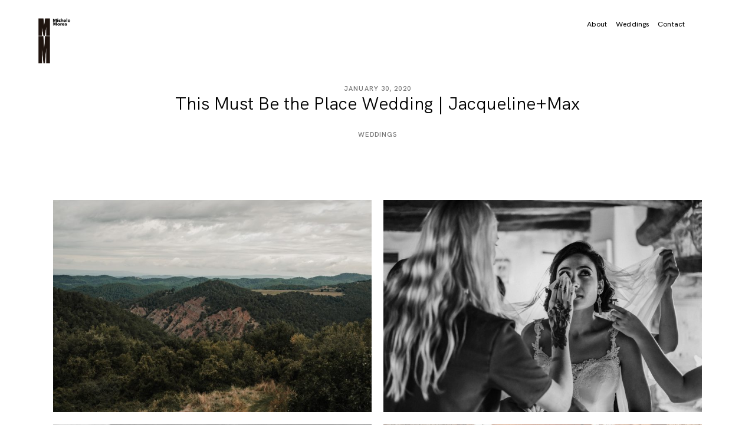

--- FILE ---
content_type: text/html; charset=UTF-8
request_url: https://www.michelemorea.com/this-must-be-the-place-wedding-jacquelinemax/
body_size: 33193
content:
<!doctype html>
<html lang="en-US">

<head>
	<meta charset="UTF-8">
	<meta name="viewport" content="width=device-width, initial-scale=1">
	<link rel="profile" href="https://gmpg.org/xfn/11">

		<script>
        var flex_theme_name = "pronto";
        var flex_asset_url = "https://www.michelemorea.com/wp-content/plugins/flo-flex-builder/dist/";
      </script><meta name='robots' content='index, follow, max-image-preview:large, max-snippet:-1, max-video-preview:-1' />

	<!-- This site is optimized with the Yoast SEO plugin v26.5 - https://yoast.com/wordpress/plugins/seo/ -->
	<title>This Must Be the Place Wedding | Jacqueline+Max - Michele Morea</title>
	<link rel="canonical" href="https://www.michelemorea.com/this-must-be-the-place-wedding-jacquelinemax/" />
	<meta property="og:locale" content="en_US" />
	<meta property="og:type" content="article" />
	<meta property="og:title" content="This Must Be the Place Wedding | Jacqueline+Max - Michele Morea" />
	<meta property="og:url" content="https://www.michelemorea.com/this-must-be-the-place-wedding-jacquelinemax/" />
	<meta property="og:site_name" content="Michele Morea" />
	<meta property="article:published_time" content="2020-01-30T16:04:55+00:00" />
	<meta property="article:modified_time" content="2023-04-17T16:41:24+00:00" />
	<meta property="og:image" content="https://www.michelemorea.com/wp-content/uploads/2020/01/mm_jaq_max_031.jpg" />
	<meta property="og:image:width" content="2250" />
	<meta property="og:image:height" content="1500" />
	<meta property="og:image:type" content="image/jpeg" />
	<meta name="author" content="Michele Morea" />
	<meta name="twitter:card" content="summary_large_image" />
	<meta name="twitter:label1" content="Written by" />
	<meta name="twitter:data1" content="Michele Morea" />
	<script type="application/ld+json" class="yoast-schema-graph">{"@context":"https://schema.org","@graph":[{"@type":"WebPage","@id":"https://www.michelemorea.com/this-must-be-the-place-wedding-jacquelinemax/","url":"https://www.michelemorea.com/this-must-be-the-place-wedding-jacquelinemax/","name":"This Must Be the Place Wedding | Jacqueline+Max - Michele Morea","isPartOf":{"@id":"https://www.michelemorea.com/#website"},"primaryImageOfPage":{"@id":"https://www.michelemorea.com/this-must-be-the-place-wedding-jacquelinemax/#primaryimage"},"image":{"@id":"https://www.michelemorea.com/this-must-be-the-place-wedding-jacquelinemax/#primaryimage"},"thumbnailUrl":"https://www.michelemorea.com/wp-content/uploads/2020/01/mm_jaq_max_031.jpg","datePublished":"2020-01-30T16:04:55+00:00","dateModified":"2023-04-17T16:41:24+00:00","author":{"@id":"https://www.michelemorea.com/#/schema/person/09af230ac309a9b606caaacbb7def9e5"},"breadcrumb":{"@id":"https://www.michelemorea.com/this-must-be-the-place-wedding-jacquelinemax/#breadcrumb"},"inLanguage":"en-US","potentialAction":[{"@type":"ReadAction","target":["https://www.michelemorea.com/this-must-be-the-place-wedding-jacquelinemax/"]}]},{"@type":"ImageObject","inLanguage":"en-US","@id":"https://www.michelemorea.com/this-must-be-the-place-wedding-jacquelinemax/#primaryimage","url":"https://www.michelemorea.com/wp-content/uploads/2020/01/mm_jaq_max_031.jpg","contentUrl":"https://www.michelemorea.com/wp-content/uploads/2020/01/mm_jaq_max_031.jpg","width":2250,"height":1500},{"@type":"BreadcrumbList","@id":"https://www.michelemorea.com/this-must-be-the-place-wedding-jacquelinemax/#breadcrumb","itemListElement":[{"@type":"ListItem","position":1,"name":"Home","item":"https://www.michelemorea.com/"},{"@type":"ListItem","position":2,"name":"This Must Be the Place Wedding | Jacqueline+Max"}]},{"@type":"WebSite","@id":"https://www.michelemorea.com/#website","url":"https://www.michelemorea.com/","name":"Michele Morea","description":"Barcelona Wedding Photographer","potentialAction":[{"@type":"SearchAction","target":{"@type":"EntryPoint","urlTemplate":"https://www.michelemorea.com/?s={search_term_string}"},"query-input":{"@type":"PropertyValueSpecification","valueRequired":true,"valueName":"search_term_string"}}],"inLanguage":"en-US"},{"@type":"Person","@id":"https://www.michelemorea.com/#/schema/person/09af230ac309a9b606caaacbb7def9e5","name":"Michele Morea","image":{"@type":"ImageObject","inLanguage":"en-US","@id":"https://www.michelemorea.com/#/schema/person/image/","url":"https://secure.gravatar.com/avatar/3f2e00a63f547daabacb43d1ec4f525deaab1cde487137cf8cb64e1d5badc238?s=96&d=mm&r=g","contentUrl":"https://secure.gravatar.com/avatar/3f2e00a63f547daabacb43d1ec4f525deaab1cde487137cf8cb64e1d5badc238?s=96&d=mm&r=g","caption":"Michele Morea"},"url":"https://www.michelemorea.com/author/michelemichelemorea-com/"}]}</script>
	<!-- / Yoast SEO plugin. -->


<link rel='dns-prefetch' href='//fonts.googleapis.com' />
<link rel="alternate" type="application/rss+xml" title="Michele Morea &raquo; Feed" href="https://www.michelemorea.com/feed/" />
<link rel="alternate" type="application/rss+xml" title="Michele Morea &raquo; Comments Feed" href="https://www.michelemorea.com/comments/feed/" />
<link rel="alternate" type="application/rss+xml" title="Michele Morea &raquo; This Must Be the Place Wedding | Jacqueline+Max Comments Feed" href="https://www.michelemorea.com/this-must-be-the-place-wedding-jacquelinemax/feed/" />
<link rel="alternate" title="oEmbed (JSON)" type="application/json+oembed" href="https://www.michelemorea.com/wp-json/oembed/1.0/embed?url=https%3A%2F%2Fwww.michelemorea.com%2Fthis-must-be-the-place-wedding-jacquelinemax%2F" />
<link rel="alternate" title="oEmbed (XML)" type="text/xml+oembed" href="https://www.michelemorea.com/wp-json/oembed/1.0/embed?url=https%3A%2F%2Fwww.michelemorea.com%2Fthis-must-be-the-place-wedding-jacquelinemax%2F&#038;format=xml" />
<style class="flo-flex-builder-css">.flex-block__element--has-animation{transform:scale(var(--animation-scale)) translate(var(--animation-left), var(--animation-top)) rotateY(var(--animation-rotate-y)) rotate(calc(var(--animation-rotate) + var(--rotateDeg))) !important;opacity:var(--animation-opacity) !important;filter:blur(var(--animation-blur));--animation-color: inherit;transform-origin:var(--animation-transform-origin)}.flex-block__element--has-animation.flex-block__element--animation-type-reveal{clip-path:inset(var(--animation-clip-top) var(--animation-clip-right) var(--animation-clip-bottom) var(--animation-clip-left))}.flex-block__element--has-animation.flex-block__element--action-type-hover:after{content:"";position:absolute;top:0;left:0;width:100%;height:100%;transform:translateY(calc(var(--animation-top) * -1)) scale(calc(1 / var(--animation-scale)));pointer-events:auto}.flex-block__element--has-animation.flex-block__element--action-type-hover a{z-index:1;position:relative}.a-group-is-hovered,.a-group-is-hovered *{cursor:pointer !important}.flex-group[data-trigger-links="true"] a{pointer-events:none}.flex-block__element--has-color-animation.flex-block__element--text,.flex-block__element--has-color-animation.flex-block__element--text a,.flex-block__element--has-color-animation.flex-block__element--text [style*="color"]{color:var(--animation-color) !important}.flex-block__element--has-color-animation.flex-block__element--shape{background-color:var(--animation-color) !important}.flex-block__element--has-color-animation.flex-block__element--vector svg[stroke],.flex-block__element--has-color-animation.flex-block__element--vector svg *[stroke]{stroke:var(--animation-color) !important}.flex-block__element--has-color-animation.flex-block__element--vector svg[fill],.flex-block__element--has-color-animation.flex-block__element--vector svg *[fill]{fill:var(--animation-color) !important}.flex-group[data-clip-content="true"]{overflow:hidden}.flex-element-type-countdown__timer{width:100%}.flex-element-type-countdown__timer>div{width:100%;align-items:flex-start;justify-content:space-between !important}.flex-element-type-countdown__digit-wrapper--text{line-height:1em !important}.flex-element-type-countdown__digit-wrapper--flip{display:flex;flex-wrap:wrap;justify-content:center}.flex-element-type-countdown__separator{color:var(--separators-color);line-height:1em !important}.flex-element-type-countdown__separator--text{line-height:1 !important}.flex-element-type-countdown__expired-message{display:flex;align-items:center;justify-content:center;width:100%;height:100%;color:var(--text-color)}.tick-text-inline{display:inline-block;text-align:center;min-width:1em}.tick-text-inline+.tick-text-inline{margin-left:-0.325em}.tick-group{display:flex;flex-direction:column;text-align:center}.tick-text-inline{color:#5a5d63 !important}.tick-flip-panel-text-wrapper{line-height:1 !important}.tick-flip-panel{background-color:#3b3d3b !important}.tick-flip{border-radius:0.12em !important}.tick-group .tick-text{font-weight:inherit}.tick-flip-shadow{box-shadow:none !important;overflow:hidden}.tick{font-size:1rem;white-space:nowrap;font-family:arial, sans-serif}.tick-char{width:1.5em}.tick-text-inline{display:inline-block;text-align:center;min-width:1em}.tick-text-inline+.tick-text-inline{margin-left:-0.325em}.tick-group{text-align:center}.tick-group:first-child{margin-left:0}.tick-group:last-child{margin-right:0}.tick-text-inline{color:#5a5d63 !important}.tick-text{color:var(--digits-text-view-color) !important}.tick-label{color:var(--labels-color) !important}.tick-flip-panel{color:var(--digits-color) !important;background-color:var(--cards-bg-color) !important}.tick-flip-panel-text-wrapper{line-height:1.45 !important}.tick-flip{border-radius:0.12em !important}.flex-element-type-logo{display:block;position:relative;width:100%;height:100%;overflow:hidden;user-select:none;cursor:pointer}.flex-element-type-logo,.flex-element-type-logo *{box-sizing:border-box;-webkit-tap-highlight-color:transparent}.flex-element-type-logo__text{display:block;position:absolute;left:50%;top:50%;transform:translate(-50%, -50%);text-align:center;width:100%}.flex-element-type-logo__text.left{text-align:left}.flex-element-type-logo__text.right{text-align:right}.flex-element-type-logo__image{display:block;width:100%;height:100%;background-size:contain;background-repeat:no-repeat;background-position:center center;transition:opacity .1s;transition-timing-function:cubic-bezier(0.25, 0.46, 0.45, 0.94)}.flex-element-type-logo__image--light{position:absolute;left:50%;top:50%;transform:translate(-50%, -50%);opacity:0}.flex-element-type-menu-mobile-popup{position:fixed;top:0;left:0;width:100vw;height:100vh;z-index:1234567890;display:flex;flex-direction:column;align-items:stretch;width:100%;height:100%;overflow:hidden;background-color:var(--mobilePopupBackgroundColor);color:var(--mobilePopupTextColor);opacity:0;pointer-events:none;transition:opacity .1s;transition-timing-function:cubic-bezier(0.25, 0.46, 0.45, 0.94)}.flex-element-type-menu-mobile-popup,.flex-element-type-menu-mobile-popup *{box-sizing:border-box;-webkit-tap-highlight-color:transparent}.flex-element-type-menu-mobile-popup--open{opacity:1;pointer-events:auto}.flex-element-type-menu-mobile-popup--mobilePopupShowLines .flex-element-type-menu-mobile-popup__header:after{content:"";display:block;position:absolute;bottom:.25rem;height:1px;width:calc(100% - 1.875rem * 2);background-color:currentColor}.flex-element-type-menu-mobile-popup--mobilePopupShowLines .flex-element-type-menu-mobile-popup__menu-item--root:not(:last-child).open:after{opacity:1}.flex-element-type-menu-mobile-popup--mobilePopupShowLines .flex-element-type-menu-mobile-popup__menu-item--root:not(:last-child):after{content:"";display:block;position:absolute;bottom:0;height:1px;width:100%;background-color:currentColor;opacity:0.2;transition:opacity .1s;transition-timing-function:cubic-bezier(0.25, 0.46, 0.45, 0.94)}.flex-element-type-menu-mobile-popup--mobilePopupTextPosition-left .flex-element-type-menu-mobile-popup__menu-item-header{justify-content:flex-start;text-align:left}.flex-element-type-menu-mobile-popup--mobilePopupTextPosition-center .flex-element-type-menu-mobile-popup__menu-item-header{justify-content:center;text-align:center}.flex-element-type-menu-mobile-popup__header{position:relative;display:flex;align-items:center;justify-content:center;height:4.375rem;margin-bottom:.0625rem}.flex-element-type-menu-mobile-popup__header-close-button{font-size:.8125rem;user-select:none;cursor:pointer}.flex-element-type-menu-mobile-popup__menu{position:relative;height:0;flex-grow:1;padding:0 1.875rem}.flex-element-type-menu-mobile-popup__menu-item{position:relative;overflow:visible !important}.flex-element-type-menu-mobile-popup__menu-item--root>.flex-element-type-menu-mobile-popup__menu-item-header{padding-top:1.5625rem;padding-bottom:1.75rem}.flex-element-type-menu-mobile-popup__menu-item--sub-item>.flex-element-type-menu-mobile-popup__menu-item-header{padding-bottom:1.9375rem}.flex-element-type-menu-mobile-popup__menu-item-header{position:relative;overflow:visible !important;display:flex;align-items:center;justify-content:space-between}.flex-element-type-menu-mobile-popup__menu-item-link{display:flex;align-items:center;color:inherit;user-select:none;cursor:pointer}.flex-element-type-menu-mobile-popup__menu-item-children-toggle{width:60px;height:100%;position:absolute;right:-25px;display:flex;align-items:center;justify-content:center;font-size:.375rem}.flex-element-type-menu-mobile-popup__menu-item-children-toggle.open i{transform:rotate(90deg)}.flex-element-type-menu-mobile-popup__menu-item-children-toggle i{display:inline-block;pointer-events:none;transition:transform .1s;transition-timing-function:cubic-bezier(0.25, 0.46, 0.45, 0.94)}.flex-element-type-menu-mobile-popup__menu-item-children{display:none}.flex-element-type-menu-mobile-popup-open,.flex-element-type-menu-mobile-popup-open *{overflow:hidden}.flex-element-type-menu{width:100%;height:100%}.flex-element-type-menu *{box-sizing:border-box}.flex-element-type-menu--horizontal .flex-element-type-menu__menu{justify-content:var(--horizontalAlign);align-items:var(--verticalAlign)}.flex-element-type-menu--horizontal .flex-element-type-menu__menu>.flex-element-type-menu__menu-item:not(:last-child){margin-right:var(--gap)}.flex-element-type-menu--horizontal.flex-element-type-menu--va-flex-start .flex-element-type-menu__menu>.flex-element-type-menu__menu-item>.flex-element-type-menu__menu-item-link{text-align:left}.flex-element-type-menu--horizontal.flex-element-type-menu--va-center .flex-element-type-menu__menu>.flex-element-type-menu__menu-item>.flex-element-type-menu__menu-item-link{text-align:center}.flex-element-type-menu--horizontal.flex-element-type-menu--va-flex-start .flex-element-type-menu__menu>.flex-element-type-menu__menu-item>.flex-element-type-menu__menu-item-link{text-align:right}.flex-element-type-menu--vertical .flex-element-type-menu__menu{flex-direction:column;justify-content:var(--verticalAlign);align-items:var(--horizontalAlign)}.flex-element-type-menu--vertical .flex-element-type-menu__menu>.flex-element-type-menu__menu-item:not(:last-child){margin-bottom:var(--gap)}.flex-element-type-menu--vertical.flex-element-type-menu--ha-flex-start .flex-element-type-menu__menu>.flex-element-type-menu__menu-item>.flex-element-type-menu__menu-item-link{text-align:left}.flex-element-type-menu--vertical.flex-element-type-menu--ha-center .flex-element-type-menu__menu>.flex-element-type-menu__menu-item>.flex-element-type-menu__menu-item-link{text-align:center}.flex-element-type-menu--vertical.flex-element-type-menu--ha-flex-start .flex-element-type-menu__menu>.flex-element-type-menu__menu-item>.flex-element-type-menu__menu-item-link{text-align:right}.flex-element-type-menu--space-evenly .flex-element-type-menu__menu{justify-content:space-between}.flex-element-type-menu--space-evenly .flex-element-type-menu__menu>.flex-element-type-menu__menu-item:not(:last-child){margin:0}.flex-element-type-menu__menu{display:flex;width:100%;height:100%;overflow:hidden}.flex-element-type-menu__menu-item{position:relative}.flex-element-type-menu__menu-item-link{display:inline-block;color:var(--textColor);-webkit-tap-highlight-color:transparent;user-select:none;cursor:pointer;transition:color .1s;transition-timing-function:cubic-bezier(0.25, 0.46, 0.45, 0.94)}.flex-element-type-menu__menu-item-link:hover{color:var(--textHoverColor)}.flex-element-type-menu__menu-item-link:not([href]):hover,.flex-element-type-menu__menu-item-link:not([href]){cursor:auto;color:var(--textColor)}.flex-element-type-menu__menu-item-children{position:absolute;display:flex;flex-direction:column;align-items:var(--subMenuTextAlign);text-align:var(--subMenuTextAlign);width:var(--subMenuWidth);background-color:var(--subMenuBackgroundColor);padding:1.25rem 0;z-index:12345678900;opacity:0;pointer-events:none;transition:opacity .1s;transition-timing-function:cubic-bezier(0.25, 0.46, 0.45, 0.94)}.flex-element-type-menu__menu-item-children,.flex-element-type-menu__menu-item-children *{box-sizing:border-box}.flex-element-type-menu__menu-item-children--open{opacity:1;pointer-events:auto}.flex-element-type-menu__menu-item-children:before{content:"";display:block;position:absolute;left:50%;top:50%;transform:translate(-50%, -50%);width:calc(100% + var(--subMenuDistanceFromMenu) * 2);height:calc(100% + var(--subMenuDistanceFromMenu) * 2)}.flex-element-type-menu__menu-item-children .flex-element-type-menu__menu-item{position:relative;padding:0 1.25rem;width:100%}.flex-element-type-menu__menu-item-children .flex-element-type-menu__menu-item:not(:last-child){margin-bottom:var(--subMenuGap)}.flex-element-type-menu__menu-item-children .flex-element-type-menu__menu-item-link{color:var(--subMenuTextColor);width:100%}.flex-element-type-menu__menu-item-children .flex-element-type-menu__menu-item-link:hover{color:var(--subMenuTextHoverColor)}.flex-element-type-menu__trigger{position:absolute;left:50%;top:50%;transform:translate(-50%, -50%);color:var(--color);transition:color .1s;transition-timing-function:cubic-bezier(0.25, 0.46, 0.45, 0.94)}.flex-element-type-menu__trigger-icon{font-size:2.125rem}.flex-element-type-menu__trigger-text{text-align:center}@media (max-width: 767px){.flex-element-type-menu--ha-center .flex-element-type-menu__menu-item{text-align:center}.flex-element-type-menu__menu{overflow:visible}.flex-element-type-menu__menu-item{display:flex;align-items:center}.flex-element-type-menu__menu-item--open>.flex-element-type-menu__menu-item-mobile-children-trigger{transform:rotate(90deg)}.flex-element-type-menu__menu-item-children:before{content:none}.flex-element-type-menu__menu-item-mobile-children-trigger{position:relative;margin-left:.625rem;font-size:.375rem;color:var(--textColor);z-index:2}.flex-element-type-menu__menu-item-mobile-children-trigger:after{content:"";display:block;position:absolute;left:50%;top:50%;transform:translate(-50%, -50%);width:calc(100% + 10px);height:calc(100% + 10px);user-select:none;cursor:pointer}.flex-element-type-menu__menu-item-mobile-children-trigger i{display:inline-block;transition:transform .1s;transition-timing-function:cubic-bezier(0.25, 0.46, 0.45, 0.94)}}.flex-element-type-socialLinks{display:flex;align-items:center;justify-content:space-between;flex-wrap:wrap;height:100%;width:100%}.flex-element-type-socialLinks__title{color:var(--title-color)}.flex-element-type-socialLinks--horizontal .flex-element-type-socialLinks__link:not(:last-child){margin-right:var(--gap)}.flex-element-type-socialLinks--vertical{flex-direction:column;flex-wrap:nowrap}.flex-element-type-socialLinks--vertical .flex-element-type-socialLinks__links-wrap{flex-direction:column}.flex-element-type-socialLinks--vertical .flex-element-type-socialLinks__link:not(:last-child){margin-bottom:var(--gap)}.flex-element-type-socialLinks__links-wrap{display:flex;align-items:center;flex-wrap:wrap}.flex-element-type-socialLinks__links-wrap--circleLine .flex-element-type-socialLinks__link--icons,.flex-element-type-socialLinks__links-wrap--squareLine .flex-element-type-socialLinks__link--icons,.flex-element-type-socialLinks__links-wrap--roundedLine .flex-element-type-socialLinks__link--icons{border:1px solid;padding:0.5em}.flex-element-type-socialLinks__links-wrap--circleLine .flex-element-type-socialLinks__link--icons,.flex-element-type-socialLinks__links-wrap--circleFilled .flex-element-type-socialLinks__link--icons{border-radius:50%}.flex-element-type-socialLinks__links-wrap--roundedLine .flex-element-type-socialLinks__link--icons,.flex-element-type-socialLinks__links-wrap--roundedFilled .flex-element-type-socialLinks__link--icons{border-radius:4px}.flex-element-type-socialLinks__links-wrap--circleFilled .flex-element-type-socialLinks__link--icons,.flex-element-type-socialLinks__links-wrap--squareFilled .flex-element-type-socialLinks__link--icons,.flex-element-type-socialLinks__links-wrap--roundedFilled .flex-element-type-socialLinks__link--icons{background-color:var(--socials-bg-color);padding:0.5em}.flex-element-type-socialLinks__link{display:inline-flex;text-decoration:none;transition:opacity .1s;transition-timing-function:cubic-bezier(0.25, 0.46, 0.45, 0.94);user-select:none;cursor:pointer}.flex-element-type-socialLinks__link--text{color:var(--socials-text-color)}.flex-element-type-socialLinks__link--text:hover,.flex-element-type-socialLinks__link--text:focus{color:var(--socials-text-color) !important;opacity:0.5}.flex-element-type-socialLinks__link--icons{color:var(--socials-icon-color);font-size:var(--iconSize)}.flex-element-type-socialLinks__link--icons:hover,.flex-element-type-socialLinks__link--icons:focus{color:var(--socials-icon-color) !important;opacity:0.5}.flex-element-type-search{width:100%;height:100%}.flex-element-type-search--expand-mode .flex-element-type-search__input-wrap{background-color:transparent;border-color:transparent !important}.flex-element-type-search--expand-mode .flex-element-type-search__input{opacity:0;pointer-events:none}.flex-element-type-search--expand-mode .flex-element-type-search__icon{color:var(--icon-color-when-collapsed)}.flex-element-type-search--expand-mode.flex-element-type-search--opened .flex-element-type-search__input-wrap--has-border{border-color:var(--line-color) !important}.flex-element-type-search--expand-mode.flex-element-type-search--opened .flex-element-type-search__input-wrap--has-background{background-color:var(--bg-color)}.flex-element-type-search--expand-mode.flex-element-type-search--opened .flex-element-type-search__input{opacity:1;pointer-events:auto}.flex-element-type-search--expand-mode.flex-element-type-search--opened .flex-element-type-search__icon{color:var(--icon-color)}.flex-element-type-search--expand-mode.flex-element-type-search--opened .flex-element-type-search__close-icon{opacity:1;pointer-events:auto}.flex-element-type-search--direction-reversed .flex-element-type-search__icon{left:0;right:auto;justify-content:flex-end}.flex-element-type-search--direction-reversed .flex-element-type-search__close-icon{left:auto;right:100%}.flex-element-type-search--direction-reversed .flex-element-type-search__input{text-align:right}.flex-element-type-search__input-wrap{width:100%;height:100%;position:relative;display:flex;align-items:center;box-sizing:border-box;border-color:var(--line-color) !important;padding:0 1em;transition:border-color .1s,background-color .1s;transition-timing-function:cubic-bezier(0.25, 0.46, 0.45, 0.94)}.flex-element-type-search__input-wrap--has-border{border-bottom:1px solid}.flex-element-type-search__input-wrap--has-background{background-color:var(--bg-color)}.flex-element-type-search__input{transition:opacity .1s;transition-timing-function:cubic-bezier(0.25, 0.46, 0.45, 0.94)}.flex-element-type-search__input,.flex-element-type-search__input::placeholder{border:0 !important;color:var(--input-color) !important}.flex-element-type-search__input:focus{outline:none}.flex-element-type-search__icon{position:absolute;right:0;top:0;width:2em;height:100%;display:flex;align-items:center;color:var(--icon-color);pointer-events:auto;user-select:none;cursor:pointer;transition:width .1s;transition-timing-function:cubic-bezier(0.25, 0.46, 0.45, 0.94)}.flex-element-type-search__icon i{font-size:1.2em}.flex-element-type-search__close-icon{position:absolute;left:100%;top:0;width:2em;height:100%;display:flex;align-items:center;justify-content:center;color:var(--icon-color-when-collapsed);opacity:0;pointer-events:none;user-select:none;cursor:pointer;transition:opacity .1s;transition-timing-function:cubic-bezier(0.25, 0.46, 0.45, 0.94)}.flex-element-type-search__close-icon i{font-size:1.2em}.flex-element-type-search__suggestions{box-shadow:0px 5px 20px rgba(42,42,42,0.05);border-radius:0px 0px 2px 2px;overflow:hidden}.flex-element-type-search__suggestions .ui-menu-item-wrapper{height:3.125rem;display:flex;align-items:center;padding:0 1.25rem;background-color:var(--scheme_1--has-background--default);color:var(--scheme_1--text--default);user-select:none;cursor:pointer;transition:color .1s,background-color .1s;transition-timing-function:cubic-bezier(0.25, 0.46, 0.45, 0.94)}.flex-element-type-search__suggestions .ui-menu-item-wrapper.ui-state-active,.flex-element-type-search__suggestions .ui-menu-item-wrapper.ui-state-hover,.flex-element-type-search__suggestions .ui-menu-item-wrapper.ui-state-focus{background-color:var(--scheme_1--has-background--accent);color:var(--scheme_1--text--accent)}html>body>main.flo_page_wrap>div.flo_page>div.flo-block>div.flo-block__container>div.flex-block>div.flex-block__main-container input.flex-element-type-search__input,.flex-element-type-search input,.flex-element-type-search__suggestion{width:100%;height:100%;border:none;color:inherit;padding:0;padding-top:0 !important;padding-right:0 !important;padding-bottom:0 !important;padding-left:0 !important;border-color:inherit;background-color:transparent;font-family:inherit;font-size:inherit;line-height:inherit;letter-spacing:inherit;text-transform:inherit}.flex-block__main-container .flex-element-type-search__input,.flex-block__main-container .flex-element-type-search__input::placeholder{font-family:inherit !important;font-size:inherit !important;font-weight:inherit !important;font-style:inherit !important;line-height:inherit !important;letter-spacing:inherit !important;text-decoration:inherit !important;text-transform:inherit !important}.flex-element-type-accordion{padding:1.25rem;box-sizing:border-box;width:100%}.flex-element-type-accordion__item{margin-bottom:var(--gap);display:flex;align-items:flex-start;position:relative}.flex-element-type-accordion__item.expanded .flex-element-type-accordion__item--background{opacity:1;pointer-events:auto}.flex-element-type-accordion__item--background{display:flex;background-color:var(--bg-color);border-radius:5px;position:absolute;left:-1.25rem;top:-1.25rem;padding:1.25rem;width:100%;z-index:2;opacity:0;box-sizing:content-box;pointer-events:none;box-shadow:0px 2px 28px rgba(42,42,42,0.1);transition:opacity .1s;transition-timing-function:cubic-bezier(0.25, 0.46, 0.45, 0.94)}.flex-element-type-accordion__item.expanded .flex-element-type-accordion__item-header-expand-icon{transform:rotate(180deg)}.flex-element-type-accordion__item.expanded.less-rotation .flex-element-type-accordion__item-header-expand-icon{transform:rotate(45deg)}.flex-element-type-accordion__item-pretitle{margin-right:0.5em;line-height:1em;flex-shrink:0;color:var(--title-color)}.flex-element-type-accordion__item-body{flex-grow:1;position:relative}.flex-element-type-accordion__item-body:hover .flex-element-type-accordion__item-header-expand-icon{opacity:0.7}.flex-element-type-accordion__item-header{cursor:pointer;display:flex;align-items:flex-start;justify-content:space-between}.flex-element-type-accordion__item-header-title{color:var(--title-color);word-break:break-all}.flex-element-type-accordion__item-header-expand-icon{margin-top:0.25em;margin-left:0.5em;font-size:1em;color:var(--title-color);transition:transform .1s,opacity .1s;transition-timing-function:cubic-bezier(0.25, 0.46, 0.45, 0.94)}.flex-element-type-accordion__item-text{margin-top:10px;overflow:hidden;color:var(--text-color);margin-bottom:0;box-sizing:content-box;word-break:break-all}.flex-element-type-accordion__item-separator{width:100%;height:1px;background-color:var(--lines-color);margin:var(--gap) 0}.flex-element-type-accordion__item-separator:last-child{display:none}.flex-element-type-instagram{height:100%;width:100%;display:flex;flex-direction:column;justify-content:space-around;overflow:hidden}.flex-element-type-instagram img[data-src]{opacity:0}.flex-element-type-instagram .loaded img{opacity:1}.flex-element-type-instagram,.flex-element-type-instagram *{box-sizing:border-box}.flex-element-type-instagram--layout-square .flex-element-type-instagram__link{width:calc(100% / var(--imagesPerRow) - var(--imagesGap) * 2);padding-top:calc(100% / var(--imagesPerRow) - var(--imagesGap) * 2);height:0}.flex-element-type-instagram--layout-square .flex-element-type-instagram__link--custom{overflow:hidden}.flex-element-type-instagram--layout-square .flex-element-type-instagram__link--custom img{height:100% !important}.flex-element-type-instagram--layout-square .flex-element-type-instagram__link img{position:absolute;height:auto;top:0;left:0;object-fit:cover}.flex-element-type-instagram--layout-masonry{display:block}.flex-element-type-instagram--layout-masonry .flex-element-type-instagram__link{width:calc(100% / var(--imagesPerRow) - var(--imagesGap) * 2);float:left}.flex-element-type-instagram__custom-link{text-align:center;color:var(--link-color);padding:1.25rem}.flex-element-type-instagram__custom-link--over{background-color:var(--link-bg-color);min-width:190px;position:absolute;z-index:1;left:50%;top:50%;transform:translate(-50%, -50%)}.flex-element-type-instagram__images-wrap{position:relative;display:flex;align-items:flex-start;justify-content:flex-start;flex-wrap:wrap;overflow:hidden;flex-direction:row;margin:calc(var(--imagesGap) * -1)}.flex-element-type-instagram__images-wrap--no-images{width:100%;height:100%;display:flex;align-items:center;justify-content:center;background-color:var(--fields-light-disabled);margin:0}.flex-element-type-instagram__link{position:relative;display:inline-block;margin:var(--imagesGap)}.flex-element-type-instagram__link img{width:100%}.flex-element-type-instagram__images-not-found{margin:0;color:var(--fields-light-focused);font-family:"Public Sans";font-size:15px;line-height:21px;letter-spacing:0.005em;font-weight:500}.flex-element-type-tabs{height:100%;width:100%}.flex-element-type-tabs--direction-left .flex-element-type-tabs__switcher,.flex-element-type-tabs--direction-right .flex-element-type-tabs__switcher{flex-direction:column;text-align:left;top:0}.flex-element-type-tabs--direction-left .flex-element-type-tabs__switcher-item,.flex-element-type-tabs--direction-right .flex-element-type-tabs__switcher-item{margin-bottom:var(--navigationItemGap)}.flex-element-type-tabs--direction-left .flex-element-type-tabs__switcher{right:calc(100% + var(--layoutGap))}.flex-element-type-tabs--direction-right .flex-element-type-tabs__switcher{left:calc(100% + var(--layoutGap))}.flex-element-type-tabs--direction-top .flex-element-type-tabs__switcher,.flex-element-type-tabs--direction-bottom .flex-element-type-tabs__switcher{left:0}.flex-element-type-tabs--direction-top .flex-element-type-tabs__switcher-item,.flex-element-type-tabs--direction-bottom .flex-element-type-tabs__switcher-item{margin-right:var(--navigationItemGap)}.flex-block__mobile-container .flex-element-type-tabs--direction-top .flex-element-type-tabs__switcher,.flex-block__mobile-container .flex-element-type-tabs--direction-bottom .flex-element-type-tabs__switcher{width:100%;overflow:hidden}.flex-block__mobile-container .flex-element-type-tabs--direction-top .flex-element-type-tabs__switcher .ps__rail-x,.flex-block__mobile-container .flex-element-type-tabs--direction-top .flex-element-type-tabs__switcher .ps__rail-y,.flex-block__mobile-container .flex-element-type-tabs--direction-bottom .flex-element-type-tabs__switcher .ps__rail-x,.flex-block__mobile-container .flex-element-type-tabs--direction-bottom .flex-element-type-tabs__switcher .ps__rail-y{display:none !important}.flex-element-type-tabs--direction-top .flex-element-type-tabs__switcher{bottom:calc(100% + var(--layoutGap))}.flex-element-type-tabs--direction-bottom .flex-element-type-tabs__switcher{top:calc(100% + var(--layoutGap))}.flex-element-type-tabs--space-evenly .flex-element-type-tabs__switcher{overflow:hidden}.flex-element-type-tabs--space-evenly.flex-element-type-tabs--direction-top .flex-element-type-tabs__switcher,.flex-element-type-tabs--space-evenly.flex-element-type-tabs--direction-bottom .flex-element-type-tabs__switcher{width:100%}.flex-element-type-tabs--space-evenly.flex-element-type-tabs--direction-left .flex-element-type-tabs__switcher,.flex-element-type-tabs--space-evenly.flex-element-type-tabs--direction-right .flex-element-type-tabs__switcher{height:100%}.flex-element-type-tabs--space-evenly .flex-element-type-tabs__switcher{justify-content:space-between}.flex-element-type-tabs--space-evenly .flex-element-type-tabs__switcher-item{margin:0}.flex-element-type-tabs--navigation-active-state-color .flex-element-type-tabs__switcher-item:hover,.flex-element-type-tabs--navigation-active-state-color .flex-element-type-tabs__switcher-item--active{color:var(--navigationActiveTextColor)}.flex-element-type-tabs--navigation-active-state-underline .flex-element-type-tabs__switcher-item{padding:.5rem .9375rem}.flex-element-type-tabs--navigation-active-state-underline .flex-element-type-tabs__switcher-item--active:after{opacity:1 !important}.flex-element-type-tabs--navigation-active-state-underline .flex-element-type-tabs__switcher-item:after{content:"";display:block;position:absolute;height:1px;width:100%;bottom:0;left:0;background-color:var(--navigationLineColor);pointer-events:none;opacity:0;transition:opacity .1s;transition-timing-function:cubic-bezier(0.25, 0.46, 0.45, 0.94)}.flex-element-type-tabs--navigation-active-state-background .flex-element-type-tabs__switcher-item{padding:.625rem 1.25rem;border-radius:.0625rem;transition:color .1s,background-color .1s;transition-timing-function:cubic-bezier(0.25, 0.46, 0.45, 0.94)}.flex-element-type-tabs--navigation-active-state-background .flex-element-type-tabs__switcher-item--active{opacity:1 !important;color:var(--navigationActiveBackgroundTextColor);background-color:var(--navigationActiveBackgroundColor)}.flex-element-type-tabs--layout-image .flex-element-type-tabs__slide-image,.flex-element-type-tabs--layout-image .flex-element-type-tabs__slide-image-placeholder{margin:0;height:100% !important;width:100%;min-height:100% !important;background-position:center center}.flex-element-type-tabs--layout-imageAndText.flex-element-type-tabs--layout-orientation-horizontal .flex-element-type-tabs__slide-image-placeholder,.flex-element-type-tabs--layout-imageAndText.flex-element-type-tabs--layout-orientation-horizontal .flex-element-type-tabs__slide-image,.flex-element-type-tabs--layout-imageAndText.flex-element-type-tabs--layout-orientation-horizontal-reverse .flex-element-type-tabs__slide-image-placeholder,.flex-element-type-tabs--layout-imageAndText.flex-element-type-tabs--layout-orientation-horizontal-reverse .flex-element-type-tabs__slide-image{height:100%;width:var(--width);min-width:var(--width)}.flex-element-type-tabs--layout-imageAndText.flex-element-type-tabs--layout-orientation-horizontal__slide-text-content,.flex-element-type-tabs--layout-imageAndText.flex-element-type-tabs--layout-orientation-horizontal-reverse__slide-text-content{height:100%}.flex-element-type-tabs--layout-imageAndText.flex-element-type-tabs--layout-orientation-horizontal .flex-element-type-tabs__slide{flex-direction:row}.flex-element-type-tabs--layout-imageAndText.flex-element-type-tabs--layout-orientation-horizontal .flex-element-type-tabs__slide-image-placeholder,.flex-element-type-tabs--layout-imageAndText.flex-element-type-tabs--layout-orientation-horizontal .flex-element-type-tabs__slide-image{margin-right:1.875rem}.flex-element-type-tabs--layout-imageAndText.flex-element-type-tabs--layout-orientation-horizontal-reverse .flex-element-type-tabs__slide{flex-direction:row-reverse}.flex-element-type-tabs--layout-imageAndText.flex-element-type-tabs--layout-orientation-horizontal-reverse .flex-element-type-tabs__slide-image-placeholder,.flex-element-type-tabs--layout-imageAndText.flex-element-type-tabs--layout-orientation-horizontal-reverse .flex-element-type-tabs__slide-image{margin-left:1.875rem}.flex-element-type-tabs--layout-imageAndText.flex-element-type-tabs--layout-orientation-vertical .flex-element-type-tabs__slide{flex-direction:column}.flex-element-type-tabs--layout-imageAndText.flex-element-type-tabs--layout-orientation-vertical .flex-element-type-tabs__slide-image-placeholder,.flex-element-type-tabs--layout-imageAndText.flex-element-type-tabs--layout-orientation-vertical .flex-element-type-tabs__slide-image{width:100%;margin-bottom:1.875rem;height:var(--height);min-height:var(--height)}.flex-element-type-tabs--navigation-tabs-style-number .flex-element-type-tabs__switcher-item{padding:.625rem}.flex-element-type-tabs--navigation-tabs-style-title.flex-element-type-tabs--navigation-tabs-alignment-left .flex-element-type-tabs__switcher-item{text-align:left}.flex-element-type-tabs--navigation-tabs-style-title.flex-element-type-tabs--navigation-tabs-alignment-right .flex-element-type-tabs__switcher-item{text-align:right}.flex-element-type-tabs__slider{height:100%;opacity:0}.flex-element-type-tabs__slider .slick-list,.flex-element-type-tabs__slider .slick-slide,.flex-element-type-tabs__slider .slick-track{height:100%}.flex-element-type-tabs__slider.slick-slider{opacity:1}.flex-element-type-tabs__slide{display:flex !important;align-items:stretch;height:100%}.flex-element-type-tabs__slide-image{background-size:cover}.flex-element-type-tabs__slide-image-placeholder{display:flex;align-items:center;justify-content:center;background-color:#f5f5f5;color:#b6b6b6}.flex-element-type-tabs__slide-image-placeholder i{font-size:1.3125rem}.flex-element-type-tabs__slide-text-content{position:relative}.flex-element-type-tabs__slide-title{margin-bottom:1.125rem;color:var(--titleColor)}.flex-element-type-tabs__slide-title:empty{display:none}.flex-element-type-tabs__slide-text{color:var(--textColor);height:0;flex-grow:1;position:relative}.flex-element-type-tabs__switcher{position:absolute !important;display:flex}.flex-element-type-tabs__switcher-item{position:relative;white-space:nowrap;color:var(--navigationTextColor);user-select:none;cursor:pointer;transition:color .1s;transition-timing-function:cubic-bezier(0.25, 0.46, 0.45, 0.94)}.flex-element-type-popup-close-button{display:block;position:relative;width:100%;height:100%;overflow:hidden;display:flex;align-items:center;color:var(--color);user-select:none;cursor:pointer;transition:color .1s;transition-timing-function:cubic-bezier(0.25, 0.46, 0.45, 0.94)}.flex-element-type-popup-close-button:hover{color:var(--hoverColor)}.flex-element-type-popup-close-button,.flex-element-type-popup-close-button *{-webkit-tap-highlight-color:transparent}.flex-element-type-popup-close-button__text,.flex-element-type-popup-close-button__icon{display:block;text-align:center}.flex-element-type-popup-close-button__icon{position:relative;width:100%;height:100%}.flex-element-type-popup-close-button__icon:before,.flex-element-type-popup-close-button__icon:after{content:"";display:block;position:absolute;left:50%;top:50%;background-color:currentColor;width:100%;height:var(--thickness);transform-origin:center center;transition:background-color .1s;transition-timing-function:cubic-bezier(0.25, 0.46, 0.45, 0.94)}.flex-element-type-popup-close-button__icon:before{transform:translate(-50%, -50%) rotate(45deg)}.flex-element-type-popup-close-button__icon:after{transform:translate(-50%, -50%) rotate(-45deg)}.flex-element-type-popup-toggle{position:relative;width:100%;height:100%;display:flex;align-items:center;color:var(--color);overflow:hidden;pointer-events:none;user-select:none;cursor:pointer;transition:color .1s;transition-timing-function:cubic-bezier(0.25, 0.46, 0.45, 0.94)}.flex-element-type-popup-toggle.clickable{pointer-events:all}.flex-element-type-popup-toggle,.flex-element-type-popup-toggle *{-webkit-tap-highlight-color:transparent}.flex-element-type-popup-toggle *{pointer-events:none}.flex-element-type-popup-toggle:hover{color:var(--color-hover)}.flex-element-type-popup-toggle--active .flex-element-type-popup-toggle__icon--open,.flex-element-type-popup-toggle--active .flex-element-type-popup-toggle__text--open{opacity:0;pointer-events:none}.flex-element-type-popup-toggle--active .flex-element-type-popup-toggle__icon--close,.flex-element-type-popup-toggle--active .flex-element-type-popup-toggle__text--close{opacity:1;pointer-events:auto}.flex-element-type-popup-toggle__icon,.flex-element-type-popup-toggle__text{transition:opacity .1s;transition-timing-function:cubic-bezier(0.25, 0.46, 0.45, 0.94)}.flex-element-type-popup-toggle__icon--open,.flex-element-type-popup-toggle__text--open{font-size:var(--icon-size)}.flex-element-type-popup-toggle__icon--close,.flex-element-type-popup-toggle__text--close{position:absolute;top:50%;left:50%;transform:translate(-50%, -50%);opacity:0;pointer-events:none;font-size:calc(var(--icon-size) / 2)}.flex-element-type-popup-toggle__icon-wrap{position:relative}.flex-element-type-popup-toggle__text{width:100%}.flex-element-type-tabs-switcher{overflow:hidden;width:100%;height:100%;display:flex}.flex-element-type-tabs-switcher,.flex-element-type-tabs-switcher *{-webkit-tap-highlight-color:transparent;outline:0}.flex-element-type-tabs-switcher__hint{width:100%;text-align:center;color:var(--fields-dark-hover);font-family:"Public Sans";font-size:12px;line-height:15.6px;font-weight:600}.flex-element-type-tabs-switcher--horizontal{justify-content:var(--horizontalAlign);align-items:var(--verticalAlign);flex-wrap:wrap}.flex-element-type-tabs-switcher--horizontal .flex-element-type-tabs-switcher__item:not(:last-child){margin-right:var(--itemsGap)}.flex-element-type-tabs-switcher--horizontal.flex-element-type-tabs-switcher--type-image .flex-element-type-tabs-switcher__item{height:100%}.flex-element-type-tabs-switcher--horizontal.flex-element-type-tabs-switcher--type-image .flex-element-type-tabs-switcher__item-image{height:100%}.flex-element-type-tabs-switcher--horizontal.flex-element-type-tabs-switcher--type-image .flex-element-type-tabs-switcher__item-image img{height:100%}.flex-element-type-tabs-switcher--horizontal.flex-element-type-tabs-switcher--type-image .flex-element-type-tabs-switcher__item-image-placeholder{height:100%;width:4.375rem}.flex-element-type-tabs-switcher--horizontal .ps__rail-x,.flex-element-type-tabs-switcher--horizontal .ps__rail-y{display:none !important}.flex-element-type-tabs-switcher--vertical{flex-direction:column;justify-content:var(--verticalAlign);align-items:var(--horizontalAlign)}.flex-element-type-tabs-switcher--vertical .flex-element-type-tabs-switcher__item:not(:last-child){margin-bottom:var(--itemsGap)}.flex-element-type-tabs-switcher--vertical.flex-element-type-tabs-switcher--type-image .flex-element-type-tabs-switcher__item{width:100%}.flex-element-type-tabs-switcher--vertical.flex-element-type-tabs-switcher--type-image .flex-element-type-tabs-switcher__item-image img{width:100%}.flex-element-type-tabs-switcher--vertical.flex-element-type-tabs-switcher--type-image .flex-element-type-tabs-switcher__item-image-placeholder{height:4.375rem;width:100%}.flex-element-type-tabs-switcher--space-evenly{justify-content:space-between}.flex-element-type-tabs-switcher--space-evenly .flex-element-type-tabs-switcher__item:not(:last-child){margin:0}@media (max-width: 767px){.flex-element-type-tabs-switcher--useSwipeOnMobile{flex-wrap:nowrap}}.flex-element-type-tabs-switcher--type-text .flex-element-type-tabs-switcher__item{color:var(--textColor);transition:color .1s;transition-timing-function:cubic-bezier(0.25, 0.46, 0.45, 0.94)}.flex-element-type-tabs-switcher--type-text .flex-element-type-tabs-switcher__item--active{color:var(--activeTextColor)}.flex-element-type-tabs-switcher--type-text .flex-element-type-tabs-switcher__item--color:hover,.flex-element-type-tabs-switcher--type-text .flex-element-type-tabs-switcher__item--color--active{color:var(--activeTextColor)}.flex-element-type-tabs-switcher--type-text .flex-element-type-tabs-switcher__item--underline{padding:.5rem .9375rem}.flex-element-type-tabs-switcher--type-text .flex-element-type-tabs-switcher__item--underline.flex-element-type-tabs-switcher__item--active:after{opacity:1 !important}.flex-element-type-tabs-switcher--type-text .flex-element-type-tabs-switcher__item--underline:after{content:"";display:block;position:absolute;height:1px;width:100%;bottom:0;left:0;background-color:var(--lineColor);pointer-events:none;opacity:0;transition:opacity .1s;transition-timing-function:cubic-bezier(0.25, 0.46, 0.45, 0.94)}.flex-element-type-tabs-switcher--type-text .flex-element-type-tabs-switcher__item--background{padding:.625rem 1.25rem;border-radius:.0625rem;transition:color .1s,background-color .1s;transition-timing-function:cubic-bezier(0.25, 0.46, 0.45, 0.94)}.flex-element-type-tabs-switcher--type-text .flex-element-type-tabs-switcher__item--background.flex-element-type-tabs-switcher__item--active{opacity:1 !important;color:var(--activeBgTextColor);background-color:var(--activeBgColor)}.flex-element-type-tabs-switcher--type-image .flex-element-type-tabs-switcher__item--active .flex-element-type-tabs-switcher__item-image{opacity:1}.flex-element-type-tabs-switcher--type-image .flex-element-type-tabs-switcher__item:hover:not(.flex-element-type-tabs-switcher__item--active) .flex-element-type-tabs-switcher__item-image{opacity:0.8}.flex-element-type-tabs-switcher__item{position:relative;white-space:nowrap;user-select:none;cursor:pointer}.flex-element-type-tabs-switcher--imageGrayscaleWhenInactive .flex-element-type-tabs-switcher__item .flex-element-type-tabs-switcher__item-image{filter:grayscale(100%)}.flex-element-type-tabs-switcher--imageGrayscaleWhenInactive .flex-element-type-tabs-switcher__item:hover .flex-element-type-tabs-switcher__item-image,.flex-element-type-tabs-switcher--imageGrayscaleWhenInactive .flex-element-type-tabs-switcher__item--active .flex-element-type-tabs-switcher__item-image{filter:grayscale(0%)}.flex-element-type-tabs-switcher__item-image{opacity:0.5;transition:opacity .1s,filter .1s;transition-timing-function:cubic-bezier(0.25, 0.46, 0.45, 0.94)}.flex-element-type-tabs-switcher__item-image img{display:block;max-width:initial !important}.flex-element-type-tabs-switcher__item-image-placeholder{display:flex;align-items:center;justify-content:center;background-color:#f5f5f5;color:#b6b6b6;background-position:center center}.flex-element-type-tabs-switcher__item-image-placeholder i{font-size:1.3125rem}.flex-element-type-tabs2{height:100%;width:100%}.flex-element-type-tabs2,.flex-element-type-tabs2 *{-webkit-tap-highlight-color:transparent;outline:0}.flex-element-type-tabs2 .ps__rail-y{opacity:0 !important}.flex-element-type-tabs2 .flex-element-type-tabs2__overlay-enabled{z-index:999;width:100%;height:100%;position:absolute;border-radius:var(--imageBorderRadius, 0)}.flex-element-type-tabs2--layout-imageAndText.flex-element-type-tabs2--layout-orientation-horizontal .flex-element-type-tabs2__slide,.flex-element-type-tabs2--layout-imageAndText.flex-element-type-tabs2--layout-orientation-horizontal-reverse .flex-element-type-tabs2__slide{align-items:flex-start}.flex-element-type-tabs2--layout-imageAndText.flex-element-type-tabs2--layout-orientation-horizontal .flex-element-type-tabs2__slide-text-content,.flex-element-type-tabs2--layout-imageAndText.flex-element-type-tabs2--layout-orientation-horizontal-reverse .flex-element-type-tabs2__slide-text-content{height:100%;padding-top:var(--textTopPadding)}.flex-element-type-tabs2--layout-imageAndText.flex-element-type-tabs2--layout-orientation-horizontal .flex-element-type-tabs2__slide-image-placeholder,.flex-element-type-tabs2--layout-imageAndText.flex-element-type-tabs2--layout-orientation-horizontal .flex-element-type-tabs2__slide-image{margin-right:var(--textSidePadding)}.flex-element-type-tabs2--layout-imageAndText.flex-element-type-tabs2--layout-orientation-horizontal-reverse .flex-element-type-tabs2__slide{flex-direction:row-reverse}.flex-element-type-tabs2--layout-imageAndText.flex-element-type-tabs2--layout-orientation-horizontal-reverse .flex-element-type-tabs2__slide-image-placeholder,.flex-element-type-tabs2--layout-imageAndText.flex-element-type-tabs2--layout-orientation-horizontal-reverse .flex-element-type-tabs2__slide-image{margin-left:var(--textSidePadding)}.flex-element-type-tabs2--layout-imageAndText.flex-element-type-tabs2--layout-orientation-vertical .flex-element-type-tabs2__slide{flex-direction:column;align-items:flex-start}.flex-element-type-tabs2--layout-imageAndText.flex-element-type-tabs2--layout-orientation-vertical .flex-element-type-tabs2__slide-image-placeholder,.flex-element-type-tabs2--layout-imageAndText.flex-element-type-tabs2--layout-orientation-vertical .flex-element-type-tabs2__slide-image{margin-bottom:var(--imageGap)}.flex-element-type-tabs2--layout-imageAndText.flex-element-type-tabs2--layout-orientation-vertical .flex-element-type-tabs2__slide-text-content{padding:0 var(--textPaddings)}.flex-element-type-tabs2--slideType-visibleNearby{overflow:hidden}.flex-element-type-tabs2--slideType-visibleNearby.flex-element-type-tabs2--layout-orientation-horizontal .flex-element-type-tabs2__slide-text-content,.flex-element-type-tabs2--slideType-visibleNearby.flex-element-type-tabs2--layout-orientation-horizontal-reverse .flex-element-type-tabs2__slide-text-content{width:var(--slideWidth) !important}.flex-element-type-tabs2--slideType-visibleNearby.flex-element-type-tabs2--layout-orientation-vertical .flex-element-type-tabs2__slide{width:var(--slideWidth) !important}.flex-element-type-tabs2--slideType-visibleNearby.flex-element-type-tabs2--centerMode .flex-element-type-tabs2__slide{margin-right:calc(var(--slideGap) / 2);margin-left:calc(var(--slideGap) / 2)}.flex-element-type-tabs2--slideType-visibleNearby .flex-element-type-tabs2__slide{margin-right:var(--slideGap)}.flex-element-type-tabs2--layout-image .flex-element-type-tabs2__slide-image{margin:0;height:100% !important;width:100%;min-height:100% !important}.flex-element-type-tabs2--layout-imageAndText.flex-element-type-tabs2--layout-orientation-horizontal.flex-element-type-tabs2--imageSize-fill .flex-element-type-tabs2__slide-image,.flex-element-type-tabs2--layout-imageAndText.flex-element-type-tabs2--layout-orientation-horizontal-reverse.flex-element-type-tabs2--imageSize-fill .flex-element-type-tabs2__slide-image{height:100%}.flex-element-type-tabs2--layout-imageAndText.flex-element-type-tabs2--layout-orientation-horizontal.flex-element-type-tabs2--imageSize-fit .flex-element-type-tabs2__slide-image,.flex-element-type-tabs2--layout-imageAndText.flex-element-type-tabs2--layout-orientation-horizontal-reverse.flex-element-type-tabs2--imageSize-fit .flex-element-type-tabs2__slide-image{height:auto}.flex-element-type-tabs2--layout-imageAndText.flex-element-type-tabs2--layout-orientation-horizontal .flex-element-type-tabs2__slide-image,.flex-element-type-tabs2--layout-imageAndText.flex-element-type-tabs2--layout-orientation-horizontal-reverse .flex-element-type-tabs2__slide-image{width:var(--imageWidth);min-width:var(--imageWidth)}.flex-element-type-tabs2--layout-imageAndText.flex-element-type-tabs2--layout-orientation-vertical.flex-element-type-tabs2--imageSize-fill .flex-element-type-tabs2__slide-image{width:100%}.flex-element-type-tabs2--layout-imageAndText.flex-element-type-tabs2--layout-orientation-vertical.flex-element-type-tabs2--imageSize-fit .flex-element-type-tabs2__slide-image{width:auto}.flex-element-type-tabs2--layout-imageAndText.flex-element-type-tabs2--layout-orientation-vertical .flex-element-type-tabs2__slide-image{height:var(--imageHeight);min-height:var(--imageHeight)}.flex-element-type-tabs2--layout-imageAndText.flex-element-type-tabs2--layout-orientation-horizontal .flex-element-type-tabs2__slide-image,.flex-element-type-tabs2--layout-imageAndText.flex-element-type-tabs2--layout-orientation-horizontal-reverse .flex-element-type-tabs2__slide-image{top:var(--imagePosition);transform:translateY(calc(var(--imagePosition) * -1))}.flex-element-type-tabs2--layout-imageAndText.flex-element-type-tabs2--layout-orientation-vertical .flex-element-type-tabs2__slide-image{left:var(--imagePosition);transform:translateX(calc(var(--imagePosition) * -1))}.flex-element-type-tabs2--textAlign-left .flex-element-type-tabs2__slide-text-content,.flex-element-type-tabs2--textAlign-left .flex-element-type-tabs2__slide-text-content *{text-align:left}.flex-element-type-tabs2--textAlign-center .flex-element-type-tabs2__slide-text-content,.flex-element-type-tabs2--textAlign-center .flex-element-type-tabs2__slide-text-content *{text-align:center}.flex-element-type-tabs2--textAlign-right .flex-element-type-tabs2__slide-text-content,.flex-element-type-tabs2--textAlign-right .flex-element-type-tabs2__slide-text-content *{text-align:right}.flex-element-type-tabs2__slider{height:100%;opacity:0}.flex-element-type-tabs2__slider .slick-list,.flex-element-type-tabs2__slider .slick-slide,.flex-element-type-tabs2__slider .slick-track{height:100%}.flex-element-type-tabs2__slider.slick-slider{opacity:1}.flex-element-type-tabs2__slider .slick-slide--hidden{display:none !important}.flex-element-type-tabs2__slider--allow-scroll .slick-list{overflow:visible}.flex-element-type-tabs2__slider .slick-active.has-link{cursor:pointer}.flex-element-type-tabs2__slide{display:flex !important;align-items:stretch;height:100%;outline:0;position:relative}.flex-element-type-tabs2__slide-scroll-button{width:40px;height:40px;display:none;justify-content:center;align-items:center;background:#fff;border-radius:20px;box-shadow:0 0 10px rgba(0,0,0,0.15);cursor:pointer;position:absolute;bottom:-20px;left:50%;transform:translateX(-50%)}.flex-element-type-tabs2__slide-scroll-button i{transition:all 0.5s;color:#3a3a3a}.flex-element-type-tabs2__slide-scroll-button i.scroll-direction-up{transform:rotate(180deg)}.flex-element-type-tabs2__slide-image{position:relative;--backgroundPosition: 0 0;--mobileBackgroundPosition: 0 0;background-size:cover;background-position:var(--backgroundPosition);border-radius:var(--imageBorderRadius, 0);object-fit:cover;object-position:var(--backgroundPosition)}@media (max-width: 767px){.flex-element-type-tabs2__slide-image{background-position:var(--mobileBackgroundPosition);object-position:var(--mobileBackgroundPosition)}}@media (max-width: 767px){.flex-block__element--synced .flex-element-type-tabs2__slide-image{background-position:var(--backgroundPosition);object-position:var(--backgroundPosition)}}.flex-element-type-tabs2__slide-image--hidden{display:none}.flex-element-type-tabs2__slide-image--placeholder{object-position:center}.flex-element-type-tabs2__slide-image-comparer{position:relative;width:100%;height:100%}.flex-element-type-tabs2__slide-image-comparer .flex-element-type-image-comparison{border-radius:var(--imageBorderRadius, 0);overflow:hidden !important}.flex-element-type-tabs2__slide-image-comparer .flex-element-type-tabs2__slide-image{position:absolute;top:0;left:0;width:100%;height:100%;opacity:0}.flex-element-type-tabs2__slide-text-content{position:relative;overflow:hidden}.flex-element-type-tabs2__slide-text-content *{margin-top:0}.flex-element-type-tabs2__slide-text-content.allow-scroll{overflow:scroll}.flex-element-type-tabs2__slide-title,.flex-element-type-tabs2__slide-text,.flex-element-type-tabs2__slide-lower-title{margin-top:0}.flex-element-type-tabs2 .flex-element-type-tabs2__slide-title{margin-bottom:var(--titleGap);color:var(--titleColor)}.flex-element-type-tabs2 .flex-element-type-tabs2__slide-title:empty{display:none}.flex-element-type-tabs2 .flex-element-type-tabs2__slide-text{color:var(--textColor);margin-bottom:var(--textGap);position:relative}.flex-element-type-tabs2 .flex-element-type-tabs2__slide-text a{text-decoration:underline;outline:0}.flex-element-type-tabs2 .flex-element-type-tabs2__slide-text:empty{display:none}.flex-element-type-tabs2 .flex-element-type-tabs2__slide-text p{margin:0;word-break:break-word}.flex-element-type-tabs2 .flex-element-type-tabs2__slide-text strong{font-weight:bold}.flex-element-type-tabs2 .flex-element-type-tabs2__slide-text i{font-style:italic}.flex-element-type-tabs2 .flex-element-type-tabs2__slide-text br{width:100%;min-height:1rem;display:block}.flex-element-type-tabs2 .flex-element-type-tabs2__slide-lower-title{margin-bottom:var(--lowerTitleGap);color:var(--lowerTitleColor)}.flex-element-type-tabs2 .flex-element-type-tabs2__slide-lower-title:empty{display:none}.flex-element-type-tabs2__slide-button{display:inline-flex;justify-content:center;align-items:center;text-align:center;position:relative;border-radius:var(--buttonCornerRadius);padding:.9375rem 1.5625rem;color:var(--buttonLabelColor);background-color:var(--buttonBackgroundColor);user-select:none;cursor:pointer;transition:color 0.5s, background-color 0.5s, border-color 0.5s, transform 0.5s, opacity 0.5s, border-radius 0.5s;-webkit-tap-highlight-color:transparent}.flex-element-type-tabs2__slide-button--client:not([href]){display:none}.flex-element-type-tabs2__slide-button-label{z-index:3;position:relative}.flex-element-type-tabs2__slide-button--hoverEffect-default{background-color:var(--buttonBackgroundColor) !important}.flex-element-type-tabs2__slide-button--hoverEffect-default.flex-element-type-tabs2__slide-button--hovered,.flex-element-type-tabs2__slide-button--hoverEffect-default.flex-element-type-tabs2__slide-button:hover{color:var(--buttonHoverLabelColor, var(--buttonLabelColor)) !important;background-color:var(--buttonHoverBackgroundColor, var(--buttonBackgroundColor)) !important;border-color:var(--buttonHoverBorderColor, var(--buttonBorderColor))}.flex-element-type-tabs2__slide-button--hoverEffect-slideUp{overflow:hidden}.flex-element-type-tabs2__slide-button--hoverEffect-slideUp:before{content:"";position:absolute;top:0;left:0;width:100%;height:100%;background-color:var(--buttonBackgroundColor) !important;z-index:-1}.flex-element-type-tabs2__slide-button--hoverEffect-slideUp:after{content:"";z-index:2;position:absolute;left:0;top:0;width:100%;height:100%;background-color:var(--buttonHoverBackgroundColor, var(--buttonBackgroundColor));opacity:0;transform:translateY(100%);transition:inherit}.flex-element-type-tabs2__slide-button--hoverEffect-slideUp.flex-element-type-tabs2__slide-button--hovered,.flex-element-type-tabs2__slide-button--hoverEffect-slideUp.flex-element-type-tabs2__slide-button:hover{color:var(--buttonHoverLabelColor, var(--buttonLabelColor)) !important;border-color:var(--buttonHoverBorderColor, var(--buttonBorderColor))}.flex-element-type-tabs2__slide-button--hoverEffect-slideUp.flex-element-type-tabs2__slide-button--hovered:after,.flex-element-type-tabs2__slide-button--hoverEffect-slideUp.flex-element-type-tabs2__slide-button:hover:after{opacity:1;transform:translateY(0)}.flex-element-type-tabs2__slide-button--hoverEffect-moveLeft{background-color:var(--buttonBackgroundColor) !important}.flex-element-type-tabs2__slide-button--hoverEffect-moveLeft.flex-element-type-tabs2__slide-button--hovered,.flex-element-type-tabs2__slide-button--hoverEffect-moveLeft.flex-element-type-tabs2__slide-button:hover{color:var(--buttonHoverLabelColor, var(--buttonLabelColor)) !important;background-color:var(--buttonHoverBackgroundColor, var(--buttonBackgroundColor)) !important;border-color:var(--buttonHoverBorderColor, var(--buttonBorderColor));transform:translate(-10px, -10px)}.flex-element-type-tabs2__slide-button--hoverEffect-moveLeft.flex-element-type-tabs2__slide-button--hovered:before,.flex-element-type-tabs2__slide-button--hoverEffect-moveLeft.flex-element-type-tabs2__slide-button:hover:before{transform:translate(10px, 10px)}.flex-element-type-tabs2__slide-button--hoverEffect-moveLeft:before{content:"";position:absolute;left:0px;top:0px;width:100%;height:100%;transform:none;transition:transform 0.5s}.flex-element-type-tabs2__slide-button--hoverEffect-fill:before{content:"";position:absolute;left:0;top:0;width:100%;height:100%;background-color:var(--buttonBackgroundColor);border-radius:var(--buttonCornerRadius);z-index:-1}.flex-element-type-tabs2__slide-button--hoverEffect-fill:after{content:"";width:calc(100% + var(--buttonBorderWidth) * 2);height:calc(100% + var(--buttonBorderWidth) * 2);position:absolute;z-index:2;border-radius:var(--buttonCornerRadius);background-color:var(--buttonHoverBackgroundColor, var(--buttonBackgroundColor)) !important;opacity:0;transform:scale(0.6);transition:inherit}.flex-element-type-tabs2__slide-button--hoverEffect-fill.flex-element-type-tabs2__slide-button--hovered,.flex-element-type-tabs2__slide-button--hoverEffect-fill.flex-element-type-tabs2__slide-button:hover{color:var(--buttonHoverLabelColor, var(--buttonLabelColor)) !important;border-color:var(--buttonHoverBorderColor, var(--buttonBorderColor))}.flex-element-type-tabs2__slide-button--hoverEffect-fill.flex-element-type-tabs2__slide-button--hovered:after,.flex-element-type-tabs2__slide-button--hoverEffect-fill.flex-element-type-tabs2__slide-button:hover:after{opacity:1;transform:scale(1)}.flex-element-type-tabs2__slide-button--hoverEffect-slideRight{overflow:hidden}.flex-element-type-tabs2__slide-button--hoverEffect-slideRight:before{content:"";position:absolute;top:0;left:0;width:100%;height:100%;z-index:-1;background-color:var(--buttonBackgroundColor) !important}.flex-element-type-tabs2__slide-button--hoverEffect-slideRight:after{content:"";z-index:2;position:absolute;left:0;top:0;width:100%;height:100%;background-color:var(--buttonHoverBackgroundColor);opacity:0;transform:translateX(-100%);transition:inherit}.flex-element-type-tabs2__slide-button--hoverEffect-slideRight.flex-element-type-tabs2__slide-button--hovered,.flex-element-type-tabs2__slide-button--hoverEffect-slideRight.flex-element-type-tabs2__slide-button:hover{color:var(--buttonHoverLabelColor, var(--buttonLabelColor)) !important;border-color:var(--buttonHoverBorderColor, var(--buttonBorderColor))}.flex-element-type-tabs2__slide-button--hoverEffect-slideRight.flex-element-type-tabs2__slide-button--hovered:after,.flex-element-type-tabs2__slide-button--hoverEffect-slideRight.flex-element-type-tabs2__slide-button:hover:after{opacity:1;transform:translateX(0)}.flex-element-type-tabs2__slide-button--hoverEffect-close{overflow:hidden;background-color:var(--buttonBackgroundColor) !important}.flex-element-type-tabs2__slide-button--hoverEffect-close *{position:relative;z-index:1}.flex-element-type-tabs2__slide-button--hoverEffect-close:before{content:"";position:absolute;left:0;top:0;width:100%;height:50%;background-color:var(--buttonHoverBackgroundColor, var(--buttonBackgroundColor));opacity:0;transform:translateY(-50%);transition:inherit}.flex-element-type-tabs2__slide-button--hoverEffect-close:after{content:"";position:absolute;left:0;bottom:0;width:100%;height:50%;background-color:var(--buttonHoverBackgroundColor, var(--buttonBackgroundColor));opacity:0;transform:translateY(50%);transition:inherit}.flex-element-type-tabs2__slide-button--hoverEffect-close.flex-element-type-tabs2__slide-button--hovered,.flex-element-type-tabs2__slide-button--hoverEffect-close.flex-element-type-tabs2__slide-button:hover{color:var(--buttonHoverLabelColor, var(--buttonLabelColor)) !important;border-color:var(--buttonHoverBorderColor, var(--buttonBorderColor))}.flex-element-type-tabs2__slide-button--hoverEffect-close.flex-element-type-tabs2__slide-button--hovered:before,.flex-element-type-tabs2__slide-button--hoverEffect-close.flex-element-type-tabs2__slide-button--hovered:after,.flex-element-type-tabs2__slide-button--hoverEffect-close.flex-element-type-tabs2__slide-button:hover:before,.flex-element-type-tabs2__slide-button--hoverEffect-close.flex-element-type-tabs2__slide-button:hover:after{opacity:1;transform:translateY(0)}.flex-element-type-tabs2__slide-button--has-border{border:var(--buttonBorderWidth) solid var(--buttonBorderColor)}.flex-element-type-tabs2__slide-button:hover{color:var(--buttonHoverLabelColor);background-color:var(--buttonHoverBackgroundColor);border-color:var(--buttonHoverBorderColor)}.flex-element-type-tabs2--slideType-visibleNearby.flex-element-type-tabs2--slideAnimation-zoom:not(.flex-element-type-tabs2--disableSlideTransition) .flex-element-type-tabs2__slide{transition:transform .1s;transition-timing-function:cubic-bezier(0.25, 0.46, 0.45, 0.94);transition-duration:var(--slideSpeed)}.flex-element-type-tabs2--slideType-visibleNearby.flex-element-type-tabs2--slideAnimation-zoom:not(.flex-element-type-tabs2--disableSlideTransition) .flex-element-type-tabs2__slide .flex-element-type-tabs2__slide-image,.flex-element-type-tabs2--slideType-visibleNearby.flex-element-type-tabs2--slideAnimation-zoom:not(.flex-element-type-tabs2--disableSlideTransition) .flex-element-type-tabs2__slide .flex-element-type-tabs2__overlay-enabled{transition:transform .1s;transition-timing-function:cubic-bezier(0.25, 0.46, 0.45, 0.94);transition-duration:var(--slideSpeed)}.flex-element-type-tabs2--slideType-visibleNearby.flex-element-type-tabs2--slideAnimation-zoom .flex-element-type-tabs2__slide{overflow:visible;margin-right:calc(var(--slideGap) / 2);margin-left:calc(var(--slideGap) / 2);--slideFactor: calc(30 * (var(--slideAnimationAmount) / 100))}.flex-element-type-tabs2--slideType-visibleNearby.flex-element-type-tabs2--slideAnimation-zoom .flex-element-type-tabs2__slide[data-slide-index="4"]{transform:translateX(calc( (4 * (var(--slideFactor) / 2) * -1%) +  (4 * (var(--slideFactor) / 2) * -1%) +  (4 * (var(--slideFactor) / 2) * -1%) +  (4 * (var(--slideFactor) / 2) * -1%)))}.flex-element-type-tabs2--slideType-visibleNearby.flex-element-type-tabs2--slideAnimation-zoom .flex-element-type-tabs2__slide[data-slide-index="4"] .flex-element-type-tabs2__slide-image,.flex-element-type-tabs2--slideType-visibleNearby.flex-element-type-tabs2--slideAnimation-zoom .flex-element-type-tabs2__slide[data-slide-index="4"] .flex-element-type-tabs2__overlay-enabled{transform:scale(calc(1 - var(--slideFactor) / 100 * 4))}.flex-element-type-tabs2--slideType-visibleNearby.flex-element-type-tabs2--slideAnimation-zoom .flex-element-type-tabs2__slide[data-slide-index="3"]{transform:translateX(calc( (3 * (var(--slideFactor) / 2) * -1%) +  (3 * (var(--slideFactor) / 2) * -1%) +  (3 * (var(--slideFactor) / 2) * -1%)))}.flex-element-type-tabs2--slideType-visibleNearby.flex-element-type-tabs2--slideAnimation-zoom .flex-element-type-tabs2__slide[data-slide-index="3"] .flex-element-type-tabs2__slide-image,.flex-element-type-tabs2--slideType-visibleNearby.flex-element-type-tabs2--slideAnimation-zoom .flex-element-type-tabs2__slide[data-slide-index="3"] .flex-element-type-tabs2__overlay-enabled{transform:scale(calc(1 - var(--slideFactor) / 100 * 3))}.flex-element-type-tabs2--slideType-visibleNearby.flex-element-type-tabs2--slideAnimation-zoom .flex-element-type-tabs2__slide[data-slide-index="2"]{transform:translateX(calc( (2 * (var(--slideFactor) / 2) * -1%) +  (2 * (var(--slideFactor) / 2) * -1%)))}.flex-element-type-tabs2--slideType-visibleNearby.flex-element-type-tabs2--slideAnimation-zoom .flex-element-type-tabs2__slide[data-slide-index="2"] .flex-element-type-tabs2__slide-image,.flex-element-type-tabs2--slideType-visibleNearby.flex-element-type-tabs2--slideAnimation-zoom .flex-element-type-tabs2__slide[data-slide-index="2"] .flex-element-type-tabs2__overlay-enabled{transform:scale(calc(1 - var(--slideFactor) / 100 * 2))}.flex-element-type-tabs2--slideType-visibleNearby.flex-element-type-tabs2--slideAnimation-zoom .flex-element-type-tabs2__slide[data-slide-index="1"]{transform:translateX(calc( (1 * (var(--slideFactor) / 2) * -1%)))}.flex-element-type-tabs2--slideType-visibleNearby.flex-element-type-tabs2--slideAnimation-zoom .flex-element-type-tabs2__slide[data-slide-index="1"] .flex-element-type-tabs2__slide-image,.flex-element-type-tabs2--slideType-visibleNearby.flex-element-type-tabs2--slideAnimation-zoom .flex-element-type-tabs2__slide[data-slide-index="1"] .flex-element-type-tabs2__overlay-enabled{transform:scale(calc(1 - var(--slideFactor) / 100 * 1))}.flex-element-type-tabs2--slideType-visibleNearby.flex-element-type-tabs2--slideAnimation-zoom .flex-element-type-tabs2__slide[data-slide-index="-1"]{transform:translateX(calc( (-1 * (var(--slideFactor) / 2) * -1%)))}.flex-element-type-tabs2--slideType-visibleNearby.flex-element-type-tabs2--slideAnimation-zoom .flex-element-type-tabs2__slide[data-slide-index="-1"] .flex-element-type-tabs2__slide-image,.flex-element-type-tabs2--slideType-visibleNearby.flex-element-type-tabs2--slideAnimation-zoom .flex-element-type-tabs2__slide[data-slide-index="-1"] .flex-element-type-tabs2__overlay-enabled{transform:scale(calc(1 - var(--slideFactor) / 100 * 1))}.flex-element-type-tabs2--slideType-visibleNearby.flex-element-type-tabs2--slideAnimation-zoom .flex-element-type-tabs2__slide[data-slide-index="-2"]{transform:translateX(calc( (-2 * (var(--slideFactor) / 2) * -1%) +  (-2 * (var(--slideFactor) / 2) * -1%)))}.flex-element-type-tabs2--slideType-visibleNearby.flex-element-type-tabs2--slideAnimation-zoom .flex-element-type-tabs2__slide[data-slide-index="-2"] .flex-element-type-tabs2__slide-image,.flex-element-type-tabs2--slideType-visibleNearby.flex-element-type-tabs2--slideAnimation-zoom .flex-element-type-tabs2__slide[data-slide-index="-2"] .flex-element-type-tabs2__overlay-enabled{transform:scale(calc(1 - var(--slideFactor) / 100 * 2))}.flex-element-type-tabs2--slideType-visibleNearby.flex-element-type-tabs2--slideAnimation-zoom .flex-element-type-tabs2__slide[data-slide-index="-3"]{transform:translateX(calc( (-3 * (var(--slideFactor) / 2) * -1%) +  (-3 * (var(--slideFactor) / 2) * -1%) +  (-3 * (var(--slideFactor) / 2) * -1%)))}.flex-element-type-tabs2--slideType-visibleNearby.flex-element-type-tabs2--slideAnimation-zoom .flex-element-type-tabs2__slide[data-slide-index="-3"] .flex-element-type-tabs2__slide-image,.flex-element-type-tabs2--slideType-visibleNearby.flex-element-type-tabs2--slideAnimation-zoom .flex-element-type-tabs2__slide[data-slide-index="-3"] .flex-element-type-tabs2__overlay-enabled{transform:scale(calc(1 - var(--slideFactor) / 100 * 3))}.flex-element-type-tabs2--slideType-visibleNearby.flex-element-type-tabs2--slideAnimation-zoom .flex-element-type-tabs2__slide[data-slide-index="-4"]{transform:translateX(calc( (-4 * (var(--slideFactor) / 2) * -1%) +  (-4 * (var(--slideFactor) / 2) * -1%) +  (-4 * (var(--slideFactor) / 2) * -1%) +  (-4 * (var(--slideFactor) / 2) * -1%)))}.flex-element-type-tabs2--slideType-visibleNearby.flex-element-type-tabs2--slideAnimation-zoom .flex-element-type-tabs2__slide[data-slide-index="-4"] .flex-element-type-tabs2__slide-image,.flex-element-type-tabs2--slideType-visibleNearby.flex-element-type-tabs2--slideAnimation-zoom .flex-element-type-tabs2__slide[data-slide-index="-4"] .flex-element-type-tabs2__overlay-enabled{transform:scale(calc(1 - var(--slideFactor) / 100 * 4))}.ffb--main-area-mobile .flex-element-type-tabs2__slide-image{background-position:var(--mobileBackgroundPosition);object-position:var(--mobileBackgroundPosition)}.flex-element-type-image-comparison{--handle-circle-size: 1.5rem;--handle-bottom: 2.625rem;--handle-width: 6.625rem;--handle-height: 1.5rem;position:relative;width:100%;height:100%;color:var(--handleColor)}.flex-element-type-image-comparison,.flex-element-type-image-comparison *{box-sizing:border-box}.flex-element-type-image-comparison--dragging,.flex-element-type-image-comparison--dragging .flex-element-type-image-comparison__handle{cursor:grabbing}.flex-element-type-image-comparison--horizontal .flex-element-type-image-comparison__handle-line{left:var(--handlePosition);width:1px}.flex-element-type-image-comparison--horizontal .flex-element-type-image-comparison__handle-line--top{top:0;height:calc(100% - var(--handle-bottom) - var(--handle-circle-size))}.flex-element-type-image-comparison--horizontal .flex-element-type-image-comparison__handle-line--bottom{height:var(--handle-bottom);bottom:0}.flex-element-type-image-comparison--horizontal .flex-element-type-image-comparison__handle{left:calc(var(--handlePosition) - var(--handle-width) / 2) !important}.flex-element-type-image-comparison--vertical .flex-element-type-image-comparison__handle-line{height:1px}.flex-element-type-image-comparison--vertical .flex-element-type-image-comparison__handle-line--top{right:0;top:var(--handlePosition);width:calc(100% - var(--handle-bottom) - var(--handle-circle-size))}.flex-element-type-image-comparison--vertical .flex-element-type-image-comparison__handle-line--bottom{width:var(--handle-bottom);top:var(--handlePosition);left:0}.flex-element-type-image-comparison--vertical .flex-element-type-image-comparison__image--before{clip-path:inset(0 0 calc(100% - var(--handlePosition)) 0)}.flex-element-type-image-comparison--vertical .flex-element-type-image-comparison__handle{flex-direction:column;height:var(--handle-width);width:var(--handle-height);left:var(--handle-bottom);top:calc(var(--handlePosition) - var(--handle-width) / 2) !important}.flex-element-type-image-comparison--vertical .flex-element-type-image-comparison__handle-arrow--left{transform:rotate(90deg)}.flex-element-type-image-comparison--vertical .flex-element-type-image-comparison__handle-arrow--right{transform:rotate(90deg)}.flex-element-type-tabs2 .flex-element-type-image-comparison:not(.flex-element-type-image-comparison--dragging) .flex-element-type-image-comparison__handle-line,.flex-element-type-tabs2 .flex-element-type-image-comparison:not(.flex-element-type-image-comparison--dragging) .flex-element-type-image-comparison__handle{transition:left .1s;transition-timing-function:cubic-bezier(0.25, 0.46, 0.45, 0.94);transition-duration:0.6s}.flex-element-type-tabs2 .flex-element-type-image-comparison:not(.flex-element-type-image-comparison--dragging) .flex-element-type-image-comparison__image--before{transition:clip-path .1s;transition-timing-function:cubic-bezier(0.25, 0.46, 0.45, 0.94);transition-duration:0.6s}.flex-element-type-tabs2 .flex-element-type-image-comparison:not(.flex-element-type-image-comparison--dragging) .flex-element-type-image-comparison__image--before,.flex-element-type-tabs2 .flex-element-type-image-comparison:not(.flex-element-type-image-comparison--dragging) .flex-element-type-image-comparison__image--after{border-radius:var(--imageBorderRadius, 0) !important}.flex-element-type-image-comparison__placeholder{display:flex;align-items:center;justify-content:center;width:100%;height:100%;color:var(--fields-light-focused);background-color:var(--fields-light-disabled);box-sizing:border-box;font-family:"Public Sans";font-size:15px;line-height:21px;letter-spacing:0.005em;font-weight:500}.flex-element-type-image-comparison__image{height:100% !important;width:100% !important;object-fit:cover}@media (min-width: 768px){.flex-element-type-image-comparison__image{object-position:var(--imagePosition)}}@media (max-width: 767px){.flex-element-type-image-comparison__image{object-position:var(--mobileImagePosition)}}.flex-element-type-image-comparison__image--before{position:absolute;top:0;left:0;overflow:hidden;z-index:1;clip-path:inset(0 calc(100% - var(--handlePosition)) 0 0)}.flex-element-type-image-comparison__handle-line{display:block;position:absolute;background-color:currentColor;z-index:2}.flex-element-type-image-comparison__handle{position:absolute;bottom:var(--handle-bottom) !important;top:auto !important;width:var(--handle-width);display:flex;align-items:center;justify-content:space-between;z-index:2;cursor:grab}.flex-element-type-image-comparison__handle-arrow i{font-size:var(--handle-circle-size)}.flex-element-type-image-comparison__handle-circle{width:var(--handle-circle-size);height:var(--handle-circle-size);border-radius:var(--handle-circle-size);overflow:hidden;border:1px solid currentColor;display:flex;align-items:center;justify-content:center;margin:0 1rem}.flex-element-type-image-comparison__handle-circle:after{content:"";display:block;width:4px;height:4px;border-radius:4px;overflow:hidden;background-color:currentColor}.flex-element-type-close-block{overflow:hidden;width:100%;height:100%;display:flex;align-items:center;cursor:pointer;position:relative;color:var(--color)}.flex-element-type-close-block:hover{color:var(--color-hover)}.flex-element-type-close-block i{font-size:var(--icon-size);transition:color .1s;transition-timing-function:cubic-bezier(0.25, 0.46, 0.45, 0.94)}.flex-element-type-close-block__text{transition:color .1s;transition-timing-function:cubic-bezier(0.25, 0.46, 0.45, 0.94)}.flex-element-type-tabs2-arrow{overflow:hidden;width:100%;height:100%;display:flex;align-items:center;cursor:pointer;position:relative;color:var(--color)}.flex-element-type-tabs2-arrow,.flex-element-type-tabs2-arrow *{-webkit-tap-highlight-color:transparent;outline:0}.flex-element-type-tabs2-arrow--has-custom-colors{color:var(--custom-color)}.flex-element-type-tabs2-arrow:hover{color:var(--color-hover)}.flex-element-type-tabs2-arrow i{font-size:var(--icon-size);transition:color .1s;transition-timing-function:cubic-bezier(0.25, 0.46, 0.45, 0.94)}.flex-element-type-tabs2-arrow__text{transition:color .1s;transition-timing-function:cubic-bezier(0.25, 0.46, 0.45, 0.94)}.flex-element-type-tabs2-arrow-option i{font-size:20px}.flex-element-type-tabs2-text{position:relative;width:100%;height:100%;overflow:hidden;text-align:var(--textAlign)}.flex-element-type-tabs2-text,.flex-element-type-tabs2-text *{-webkit-tap-highlight-color:transparent;outline:0}.flex-element-type-tabs2-text--has-custom-colors .flex-element-type-tabs2-text__title,.flex-element-type-tabs2-text--has-custom-colors .flex-element-type-tabs2-text__text,.flex-element-type-tabs2-text--has-custom-colors .flex-element-type-tabs2-text__lower-title{color:var(--custom-color)}.flex-element-type-tabs2-text__help-instruction{position:absolute;top:0;left:0;display:flex;align-items:center;justify-content:center;width:100%;height:100%;background-color:var(--fields-light-disabled);color:var(--fields-light-focused);padding:20px;box-sizing:border-box;font-family:"Public Sans";font-size:15px;line-height:21px;letter-spacing:0.005em;font-weight:500}.flex-element-type-tabs2-text__content{width:100%;height:100%}.flex-element-type-tabs2-text .flex-element-type-tabs2-text__title{margin-top:0;margin-bottom:var(--titleGap);color:var(--titleColor)}.flex-element-type-tabs2-text .flex-element-type-tabs2-text__text{margin-bottom:var(--textGap);color:var(--textColor)}.flex-element-type-tabs2-text .flex-element-type-tabs2-text__text p{margin:0}.flex-element-type-tabs2-text .flex-element-type-tabs2-text__text strong{font-weight:bold}.flex-element-type-tabs2-text .flex-element-type-tabs2-text__text i{font-style:italic}.flex-element-type-tabs2-text .flex-element-type-tabs2-text__text br{width:100%;min-height:1rem;display:block}.flex-element-type-tabs2-text .flex-element-type-tabs2-text__lower-title{color:var(--lowerTitleColor);margin-bottom:var(--lowerTitleGap)}.flex-element-type-tabs2-text__button{display:inline-flex;justify-content:center;align-items:center;text-align:center;position:relative;border-radius:var(--buttonCornerRadius);padding:.9375rem 1.5625rem;color:var(--buttonLabelColor);background-color:var(--buttonBackgroundColor);transition:color 0.5s, background-color 0.5s, border-color 0.5s, transform 0.5s, opacity 0.5s, border-radius 0.5s;-webkit-tap-highlight-color:transparent;user-select:none;cursor:pointer}.flex-element-type-tabs2-text__button--client:not([href]){display:none}.flex-element-type-tabs2-text__button--has-border{border:var(--buttonBorderWidth) solid var(--buttonBorderColor)}.flex-element-type-tabs2-text__button-label{z-index:3;position:relative}.flex-element-type-tabs2-text__button:hover{color:var(--buttonHoverLabelColor);background-color:var(--buttonHoverBackgroundColor);border-color:var(--buttonHoverBorderColor)}.flex-element-type-tabs2-text__button--hoverEffect-default{background-color:var(--buttonBackgroundColor) !important}.flex-element-type-tabs2-text__button--hoverEffect-default.flex-element-type-tabs2-text__button--hovered,.flex-element-type-tabs2-text__button--hoverEffect-default.flex-element-type-tabs2-text__button:hover{color:var(--buttonHoverLabelColor, var(--buttonLabelColor)) !important;background-color:var(--buttonHoverBackgroundColor, var(--buttonBackgroundColor)) !important;border-color:var(--buttonHoverBorderColor, var(--buttonBorderColor))}.flex-element-type-tabs2-text__button--hoverEffect-slideUp{overflow:hidden}.flex-element-type-tabs2-text__button--hoverEffect-slideUp:before{content:"";position:absolute;top:0;left:0;width:100%;height:100%;background-color:var(--buttonBackgroundColor) !important;z-index:-1}.flex-element-type-tabs2-text__button--hoverEffect-slideUp:after{content:"";z-index:2;position:absolute;left:0;top:0;width:100%;height:100%;background-color:var(--buttonHoverBackgroundColor, var(--buttonBackgroundColor));opacity:0;transform:translateY(100%);transition:inherit}.flex-element-type-tabs2-text__button--hoverEffect-slideUp.flex-element-type-tabs2-text__button--hovered,.flex-element-type-tabs2-text__button--hoverEffect-slideUp.flex-element-type-tabs2-text__button:hover{color:var(--buttonHoverLabelColor, var(--buttonLabelColor)) !important;border-color:var(--buttonHoverBorderColor, var(--buttonBorderColor))}.flex-element-type-tabs2-text__button--hoverEffect-slideUp.flex-element-type-tabs2-text__button--hovered:after,.flex-element-type-tabs2-text__button--hoverEffect-slideUp.flex-element-type-tabs2-text__button:hover:after{opacity:1;transform:translateY(0)}.flex-element-type-tabs2-text__button--hoverEffect-moveLeft{background-color:var(--buttonBackgroundColor) !important}.flex-element-type-tabs2-text__button--hoverEffect-moveLeft.flex-element-type-tabs2-text__button--hovered,.flex-element-type-tabs2-text__button--hoverEffect-moveLeft.flex-element-type-tabs2-text__button:hover{color:var(--buttonHoverLabelColor, var(--buttonLabelColor)) !important;background-color:var(--buttonHoverBackgroundColor, var(--buttonBackgroundColor)) !important;border-color:var(--buttonHoverBorderColor, var(--buttonBorderColor));transform:translate(-10px, -10px)}.flex-element-type-tabs2-text__button--hoverEffect-moveLeft.flex-element-type-tabs2-text__button--hovered:before,.flex-element-type-tabs2-text__button--hoverEffect-moveLeft.flex-element-type-tabs2-text__button:hover:before{transform:translate(10px, 10px)}.flex-element-type-tabs2-text__button--hoverEffect-moveLeft:before{content:"";position:absolute;left:0px;top:0px;width:100%;height:100%;transform:none;transition:transform 0.5s}.flex-element-type-tabs2-text__button--hoverEffect-fill:before{content:"";position:absolute;left:0;top:0;width:100%;height:100%;background-color:var(--buttonBackgroundColor);z-index:-1;border-radius:var(--buttonCornerRadius)}.flex-element-type-tabs2-text__button--hoverEffect-fill:after{content:"";width:calc(100% + var(--buttonBorderWidth) * 2);height:calc(100% + var(--buttonBorderWidth) * 2);position:absolute;z-index:2;border-radius:var(--buttonCornerRadius);background-color:var(--buttonHoverBackgroundColor, var(--buttonBackgroundColor)) !important;opacity:0;transform:scale(0.6);transition:inherit}.flex-element-type-tabs2-text__button--hoverEffect-fill.flex-element-type-tabs2-text__button--hovered,.flex-element-type-tabs2-text__button--hoverEffect-fill.flex-element-type-tabs2-text__button:hover{color:var(--buttonHoverLabelColor, var(--buttonLabelColor)) !important;border-color:var(--buttonHoverBorderColor, var(--buttonBorderColor))}.flex-element-type-tabs2-text__button--hoverEffect-fill.flex-element-type-tabs2-text__button--hovered:after,.flex-element-type-tabs2-text__button--hoverEffect-fill.flex-element-type-tabs2-text__button:hover:after{opacity:1;transform:scale(1)}.flex-element-type-tabs2-text__button--hoverEffect-slideRight{overflow:hidden}.flex-element-type-tabs2-text__button--hoverEffect-slideRight:before{content:"";position:absolute;top:0;left:0;width:100%;height:100%;z-index:-1;background-color:var(--buttonBackgroundColor) !important}.flex-element-type-tabs2-text__button--hoverEffect-slideRight:after{content:"";z-index:2;position:absolute;left:0;top:0;width:100%;height:100%;background-color:var(--buttonHoverBackgroundColor);opacity:0;transform:translateX(-100%);transition:inherit}.flex-element-type-tabs2-text__button--hoverEffect-slideRight.flex-element-type-tabs2-text__button--hovered,.flex-element-type-tabs2-text__button--hoverEffect-slideRight.flex-element-type-tabs2-text__button:hover{color:var(--buttonHoverLabelColor, var(--buttonLabelColor)) !important;border-color:var(--buttonHoverBorderColor, var(--buttonBorderColor))}.flex-element-type-tabs2-text__button--hoverEffect-slideRight.flex-element-type-tabs2-text__button--hovered:after,.flex-element-type-tabs2-text__button--hoverEffect-slideRight.flex-element-type-tabs2-text__button:hover:after{opacity:1;transform:translateX(0)}.flex-element-type-tabs2-text__button--hoverEffect-close{overflow:hidden;background-color:var(--buttonBackgroundColor) !important}.flex-element-type-tabs2-text__button--hoverEffect-close *{position:relative;z-index:1}.flex-element-type-tabs2-text__button--hoverEffect-close:before{content:"";position:absolute;left:0;top:0;width:100%;height:50%;background-color:var(--buttonHoverBackgroundColor, var(--buttonBackgroundColor));opacity:0;transform:translateY(-50%);transition:inherit}.flex-element-type-tabs2-text__button--hoverEffect-close:after{content:"";position:absolute;left:0;bottom:0;width:100%;height:50%;background-color:var(--buttonHoverBackgroundColor, var(--buttonBackgroundColor));opacity:0;transform:translateY(50%);transition:inherit}.flex-element-type-tabs2-text__button--hoverEffect-close.flex-element-type-tabs2-text__button--hovered,.flex-element-type-tabs2-text__button--hoverEffect-close.flex-element-type-tabs2-text__button:hover{color:var(--buttonHoverLabelColor, var(--buttonLabelColor)) !important;border-color:var(--buttonHoverBorderColor, var(--buttonBorderColor))}.flex-element-type-tabs2-text__button--hoverEffect-close.flex-element-type-tabs2-text__button--hovered:before,.flex-element-type-tabs2-text__button--hoverEffect-close.flex-element-type-tabs2-text__button--hovered:after,.flex-element-type-tabs2-text__button--hoverEffect-close.flex-element-type-tabs2-text__button:hover:before,.flex-element-type-tabs2-text__button--hoverEffect-close.flex-element-type-tabs2-text__button:hover:after{opacity:1;transform:translateY(0)}html{--maskPill: url("data:image/svg+xml,%3Csvg width='421' height='776' viewBox='0 0 421 776' fill='none' xmlns='http://www.w3.org/2000/svg'%3E%3Cpath d='M0 202.818C0 90.8048 91.7508 0 204.931 0H216.069C329.249 0 421 90.8048 421 202.818V573.182C421 685.195 329.249 776 216.069 776H204.931C91.7508 776 0 685.195 0 573.182V202.818Z' fill='black'/%3E%3C/svg%3E%0A");--maskEllipse: url("data:image/svg+xml,%3Csvg width='475' height='716' viewBox='0 0 475 716' fill='none' xmlns='http://www.w3.org/2000/svg'%3E%3Cellipse cx='237.5' cy='358' rx='237.5' ry='358' fill='black'/%3E%3C/svg%3E%0A");--maskArch: url("data:image/svg+xml,%3Csvg width='553' height='682' viewBox='0 0 553 682' fill='none' xmlns='http://www.w3.org/2000/svg'%3E%3Cpath d='M0 276.048C0 123.591 123.793 0 276.5 0C429.207 0 553 123.591 553 276.048V682H0V276.048Z' fill='black'/%3E%3C/svg%3E%0A");--maskTopRightArch: url("data:image/svg+xml,%3Csvg width='468' height='715' viewBox='0 0 468 715' fill='none' xmlns='http://www.w3.org/2000/svg'%3E%3Cpath d='M468 715L0 715L0 0L246.462 0C368.814 0 468 99.6472 468 222.568L468 715Z' fill='black'/%3E%3C/svg%3E%0A");--maskTopLeftArch: url("data:image/svg+xml,%3Csvg viewBox='0 0 468 715' width='468px' height='715px' xmlns='http://www.w3.org/2000/svg'%3E%3Cpath d='M 468 0 L 0 0 L 0 715 L 246.462 715 C 368.814 715 468 615.353 468 492.432 L 468 0 Z' fill='black' transform='matrix(-1, 0, 0, -1, 468, 715)'/%3E%3C/svg%3E%0A");--maskBottomLeftArch: url("data:image/svg+xml,%3Csvg width='467' height='712' viewBox='0 0 467 712' fill='none' xmlns='http://www.w3.org/2000/svg'%3E%3Cpath d='M0 0H467V712H221.065C98.9742 712 0 612.771 0 490.366V0Z' fill='black'/%3E%3C/svg%3E%0A");--maskBottomRightArch: url("data:image/svg+xml,%3Csvg viewBox='0 0 467 712' width='467px' height='712px' xmlns='http://www.w3.org/2000/svg'%3E%3Cpath d='M 0 712 L 467 712 L 467 0 L 221.065 0 C 98.974 0 0 99.229 0 221.634 L 0 712 Z' fill='black' transform='matrix(-1, 0, 0, -1, 467, 712)'/%3E%3C/svg%3E%0A");--maskArchAndEllipse: url("data:image/svg+xml,%3Csvg width='696' height='805' viewBox='0 0 696 805' fill='none' xmlns='http://www.w3.org/2000/svg'%3E%3Cpath d='M695.399 246.602C695.399 382.797 622.217 493.204 531.942 493.204C441.668 493.204 368.486 382.797 368.486 246.602C368.486 110.408 441.668 0 531.942 0C622.217 0 695.399 110.408 695.399 246.602Z' fill='black'/%3E%3Cpath d='M338.251 805H0V289.134H178.132C266.564 289.134 338.251 361.029 338.251 449.715V805Z' fill='black'/%3E%3C/svg%3E%0A")}.ffb--main-area-mobile-element--type-image__content[style*="--imageMask"],.ffb--main-area-element--type-image__content[style*="--imageMask"],.flex-block__element--image[style*="--imageMask"]{-webkit-mask-image:var(--imageMask);-webkit-mask-size:auto var(--imageMaskSize);-webkit-mask-position:var(--imageMaskLeftPosition) var(--imageMaskTopPosition);-webkit-mask-repeat:no-repeat;mask-image:var(--imageMask);mask-size:auto var(--imageMaskSize);mask-position:var(--imageMaskLeftPosition) var(--imageMaskTopPosition);mask-repeat:no-repeat}.ffb--main-area-mobile-element__image-overlay,.ffb--main-area-element__image-overlay{position:absolute;top:0;left:0;width:100%;height:100%;-webkit-mask-image:var(--imageMask);-webkit-mask-size:auto var(--imageMaskSize);-webkit-mask-position:var(--imageMaskLeftPosition) var(--imageMaskTopPosition);-webkit-mask-repeat:no-repeat;mask-image:var(--imageMask);mask-size:auto var(--imageMaskSize);mask-position:var(--imageMaskLeftPosition) var(--imageMaskTopPosition);mask-repeat:no-repeat;z-index:1}.flex-element-scroll-top{display:flex;align-items:center;flex-direction:row;width:100%;height:100%;border-radius:var(--border-radius);background-color:var(--background-color);transition:color 0.5s, background-color 0.5s, border-color 0.5s;user-select:none;cursor:pointer}.flex-element-scroll-top--use-border{border:var(--border-width) solid;border-color:var(--border-color)}.flex-element-scroll-top,.flex-element-scroll-top *{box-sizing:border-box}.flex-element-scroll-top.flex-element-scroll-top--alignment-left{justify-content:flex-start}.flex-element-scroll-top.flex-element-scroll-top--alignment-center{justify-content:center}.flex-element-scroll-top.flex-element-scroll-top--alignment-right{justify-content:flex-end}.flex-element-scroll-top--layout-variant-vertical,.flex-element-scroll-top--layout-variant-rounded{flex-direction:column-reverse;text-align:center;justify-content:center !important}.flex-element-scroll-top--layout-variant-vertical.flex-element-scroll-top--alignment-left,.flex-element-scroll-top--layout-variant-rounded.flex-element-scroll-top--alignment-left{align-items:flex-start}.flex-element-scroll-top--layout-variant-vertical.flex-element-scroll-top--alignment-center,.flex-element-scroll-top--layout-variant-rounded.flex-element-scroll-top--alignment-center{align-items:center}.flex-element-scroll-top--layout-variant-vertical.flex-element-scroll-top--alignment-right,.flex-element-scroll-top--layout-variant-rounded.flex-element-scroll-top--alignment-right{align-items:flex-end}.flex-element-scroll-top--layout-variant-vertical.flex-element-scroll-top--layout-text-icon .flex-element-scroll-top__icon,.flex-element-scroll-top--layout-variant-rounded.flex-element-scroll-top--layout-text-icon .flex-element-scroll-top__icon{margin-left:0;margin-bottom:0.25rem}.flex-element-scroll-top__icon,.flex-element-scroll-top__text{transition:color 0.5s}.flex-element-scroll-top__icon{font-size:var(--icon-width);margin-left:1.25rem;color:var(--icon-color)}.flex-element-scroll-top__custom-icon{width:var(--icon-width);height:var(--icon-width);background-size:cover !important;background-repeat:no-repeat !important;background-position:center !important}.flex-element-scroll-top__text{color:var(--text-color)}.flex-element-scroll-top--layout-icon .flex-element-scroll-top__icon{margin-left:0}@media screen and (min-width: 767px){.flex-block .flex-element-scroll-top:hover{background-color:var(--hover-background-color);border-color:var(--hover-border-color)}.flex-block .flex-element-scroll-top:hover .flex-element-scroll-top__text{color:var(--hover-text-color)}.flex-block .flex-element-scroll-top:hover .flex-element-scroll-top__icon{color:var(--hover-icon-color)}}.flex-block__element--button{border:0 !important}.flex-element-type-button,.flex-block__element--button{width:100%;height:100%;display:flex;align-items:center;justify-content:center;text-decoration:none !important}.flex-element-type-button__content,.flex-block__element--button__content{color:var(--button-color, #000) !important;transition:color 0.5s, background-color 0.5s, border-color 0.5s, transform 0.5s, opacity 0.5s, border-radius 0.5s;-webkit-tap-highlight-color:transparent;width:100%;height:100%;display:flex;align-items:center;justify-content:center;box-sizing:border-box;position:relative;z-index:2;border-radius:var(--border-radius);overflow:hidden}.flex-element-type-button__content p,.flex-element-type-button__content h1,.flex-element-type-button__content h2,.flex-element-type-button__content h3,.flex-element-type-button__content h4,.flex-element-type-button__content h5,.flex-element-type-button__content h6,.flex-block__element--button__content p,.flex-block__element--button__content h1,.flex-block__element--button__content h2,.flex-block__element--button__content h3,.flex-block__element--button__content h4,.flex-block__element--button__content h5,.flex-block__element--button__content h6{margin:0;text-align:center;color:inherit !important;font-size:inherit !important;font-weight:inherit !important}.flex-element-type-button__content--use-border,.flex-block__element--button__content--use-border{border:var(--border-width) solid;border-color:var(--border-color)}.flex-element-type-button__content--hoverEffect-default,.flex-block__element--button__content--hoverEffect-default{background-color:var(--backgroundColor) !important}.flex-element-type-button__content--hoverEffect-default.flex-element-type-button__content--hovered,.flex-element-type-button__content--hoverEffect-default.flex-block__element--button__content:hover,.flex-block__element--button__content--hoverEffect-default.flex-element-type-button__content--hovered,.flex-block__element--button__content--hoverEffect-default.flex-block__element--button__content:hover{color:var(--hover-color, var(--button-color)) !important;background-color:var(--hover-background-color, var(--backgroundColor)) !important;border-color:var(--hover-border-color, var(--border-color))}.flex-element-type-button__content--hoverEffect-slideUp,.flex-block__element--button__content--hoverEffect-slideUp{overflow:hidden}.flex-element-type-button__content--hoverEffect-slideUp:before,.flex-block__element--button__content--hoverEffect-slideUp:before{content:"";position:absolute;top:0;left:0;width:100%;height:100%;background-color:var(--backgroundColor) !important;z-index:-1}.flex-element-type-button__content--hoverEffect-slideUp:after,.flex-block__element--button__content--hoverEffect-slideUp:after{content:"";z-index:-1;position:absolute;left:0;top:0;width:100%;height:100%;background-color:var(--hover-background-color, var(--backgroundColor));opacity:0;transform:translateY(100%);transition:inherit}.flex-element-type-button__content--hoverEffect-slideUp.flex-element-type-button__content--hovered,.flex-element-type-button__content--hoverEffect-slideUp.flex-block__element--button__content:hover,.flex-block__element--button__content--hoverEffect-slideUp.flex-element-type-button__content--hovered,.flex-block__element--button__content--hoverEffect-slideUp.flex-block__element--button__content:hover{color:var(--hover-color, var(--button-color)) !important;border-color:var(--hover-border-color, var(--border-color))}.flex-element-type-button__content--hoverEffect-slideUp.flex-element-type-button__content--hovered:after,.flex-element-type-button__content--hoverEffect-slideUp.flex-block__element--button__content:hover:after,.flex-block__element--button__content--hoverEffect-slideUp.flex-element-type-button__content--hovered:after,.flex-block__element--button__content--hoverEffect-slideUp.flex-block__element--button__content:hover:after{opacity:1;transform:translateY(0)}.flex-element-type-button__content--hoverEffect-moveLeft,.flex-block__element--button__content--hoverEffect-moveLeft{background-color:var(--backgroundColor) !important}.flex-element-type-button__content--hoverEffect-moveLeft.flex-element-type-button__content--hovered,.flex-element-type-button__content--hoverEffect-moveLeft.flex-block__element--button__content:hover,.flex-block__element--button__content--hoverEffect-moveLeft.flex-element-type-button__content--hovered,.flex-block__element--button__content--hoverEffect-moveLeft.flex-block__element--button__content:hover{color:var(--hover-color, var(--button-color)) !important;background-color:var(--hover-background-color, var(--backgroundColor)) !important;border-color:var(--hover-border-color, var(--border-color));transform:translate(-10px, -10px)}.flex-element-type-button__content--hoverEffect-moveLeft.flex-element-type-button__content--hovered:before,.flex-element-type-button__content--hoverEffect-moveLeft.flex-block__element--button__content:hover:before,.flex-block__element--button__content--hoverEffect-moveLeft.flex-element-type-button__content--hovered:before,.flex-block__element--button__content--hoverEffect-moveLeft.flex-block__element--button__content:hover:before{transform:translate(10px, 10px)}.flex-element-type-button__content--hoverEffect-moveLeft:before,.flex-block__element--button__content--hoverEffect-moveLeft:before{content:"";position:absolute;left:0px;top:0px;width:100%;height:100%;transform:none;transition:transform 0.5s}.flex-element-type-button__content--hoverEffect-fill:before,.flex-block__element--button__content--hoverEffect-fill:before{content:"";position:absolute;left:0;top:0;width:100%;height:100%;background-color:var(--backgroundColor);z-index:-1}.flex-element-type-button__content--hoverEffect-fill:after,.flex-block__element--button__content--hoverEffect-fill:after{content:"";width:calc(100% + var(--border-width, 0px) * 2);height:calc(100% + var(--border-width, 0px) * 2);position:absolute;z-index:-1;border-radius:var(--border-radius);background-color:var(--hover-background-color, var(--backgroundColor)) !important;opacity:0;transform:scale(0.6);transition:inherit}.flex-element-type-button__content--hoverEffect-fill.flex-element-type-button__content--hovered,.flex-element-type-button__content--hoverEffect-fill.flex-block__element--button__content:hover,.flex-block__element--button__content--hoverEffect-fill.flex-element-type-button__content--hovered,.flex-block__element--button__content--hoverEffect-fill.flex-block__element--button__content:hover{color:var(--hover-color, var(--button-color)) !important;border-color:var(--hover-border-color, var(--border-color))}.flex-element-type-button__content--hoverEffect-fill.flex-element-type-button__content--hovered:after,.flex-element-type-button__content--hoverEffect-fill.flex-block__element--button__content:hover:after,.flex-block__element--button__content--hoverEffect-fill.flex-element-type-button__content--hovered:after,.flex-block__element--button__content--hoverEffect-fill.flex-block__element--button__content:hover:after{opacity:1;transform:scale(1)}.flex-element-type-button__content--hoverEffect-slideRight,.flex-block__element--button__content--hoverEffect-slideRight{overflow:hidden}.flex-element-type-button__content--hoverEffect-slideRight:before,.flex-block__element--button__content--hoverEffect-slideRight:before{content:"";position:absolute;top:0;left:0;width:100%;height:100%;z-index:-1;background-color:var(--backgroundColor) !important}.flex-element-type-button__content--hoverEffect-slideRight:after,.flex-block__element--button__content--hoverEffect-slideRight:after{content:"";z-index:-1;position:absolute;left:0;top:0;width:100%;height:100%;background-color:var(--hover-background-color, var(--backgroundColor));opacity:0;transform:translateX(-100%);transition:inherit}.flex-element-type-button__content--hoverEffect-slideRight.flex-element-type-button__content--hovered,.flex-element-type-button__content--hoverEffect-slideRight.flex-block__element--button__content:hover,.flex-block__element--button__content--hoverEffect-slideRight.flex-element-type-button__content--hovered,.flex-block__element--button__content--hoverEffect-slideRight.flex-block__element--button__content:hover{color:var(--hover-color, var(--button-color)) !important;border-color:var(--hover-border-color, var(--border-color))}.flex-element-type-button__content--hoverEffect-slideRight.flex-element-type-button__content--hovered:after,.flex-element-type-button__content--hoverEffect-slideRight.flex-block__element--button__content:hover:after,.flex-block__element--button__content--hoverEffect-slideRight.flex-element-type-button__content--hovered:after,.flex-block__element--button__content--hoverEffect-slideRight.flex-block__element--button__content:hover:after{opacity:1;transform:translateX(0)}.flex-element-type-button__content--hoverEffect-close,.flex-block__element--button__content--hoverEffect-close{overflow:hidden;background-color:var(--backgroundColor) !important}.flex-element-type-button__content--hoverEffect-close *,.flex-block__element--button__content--hoverEffect-close *{position:relative;z-index:1}.flex-element-type-button__content--hoverEffect-close:before,.flex-block__element--button__content--hoverEffect-close:before{content:"";position:absolute;left:0;top:0;width:100%;height:50%;background-color:var(--hover-background-color, var(--backgroundColor));opacity:0;transform:translateY(-50%);transition:inherit}.flex-element-type-button__content--hoverEffect-close:after,.flex-block__element--button__content--hoverEffect-close:after{content:"";position:absolute;left:0;bottom:0;width:100%;height:50%;background-color:var(--hover-background-color, var(--backgroundColor));opacity:0;transform:translateY(50%);transition:inherit}.flex-element-type-button__content--hoverEffect-close.flex-element-type-button__content--hovered,.flex-element-type-button__content--hoverEffect-close.flex-block__element--button__content:hover,.flex-block__element--button__content--hoverEffect-close.flex-element-type-button__content--hovered,.flex-block__element--button__content--hoverEffect-close.flex-block__element--button__content:hover{color:var(--hover-color, var(--button-color)) !important;border-color:var(--hover-border-color, var(--border-color))}.flex-element-type-button__content--hoverEffect-close.flex-element-type-button__content--hovered:before,.flex-element-type-button__content--hoverEffect-close.flex-element-type-button__content--hovered:after,.flex-element-type-button__content--hoverEffect-close.flex-block__element--button__content:hover:before,.flex-element-type-button__content--hoverEffect-close.flex-block__element--button__content:hover:after,.flex-block__element--button__content--hoverEffect-close.flex-element-type-button__content--hovered:before,.flex-block__element--button__content--hoverEffect-close.flex-element-type-button__content--hovered:after,.flex-block__element--button__content--hoverEffect-close.flex-block__element--button__content:hover:before,.flex-block__element--button__content--hoverEffect-close.flex-block__element--button__content:hover:after{opacity:1;transform:translateY(0)}.flex-typerwriter-word{display:inline-block}u .flex-typerwriter-letter{text-decoration:underline}.flex-typerwriter-letter--animated{display:inline-block}.flex-typerwriter-caret{width:1px;background:#000000;position:absolute;z-index:999}.flex-typerwriter-caret--finished{animation:flex-typerwriter-caret-blink 1s step-end infinite}@keyframes flex-typerwriter-caret-blink{from,to{background-color:transparent}50%{background-color:#000000}}.flex-element-type-tabs2-pagination{position:relative;width:100%;height:100%;text-align:var(--textAlign);color:var(--color)}.flex-element-type-tabs2-pagination,.flex-element-type-tabs2-pagination *{-webkit-tap-highlight-color:transparent;outline:0}.flex-element-type-tabs2-pagination--has-custom-colors{color:var(--custom-color)}@supports (-webkit-touch-callout: none){html.a-flex-popup-is-open{height:-webkit-fill-available}@media (max-width: 767px){html.a-flex-popup-is-open{overflow:hidden}}html.a-flex-popup-is-open body{height:-webkit-fill-available}html.a-flex-popup-is-open .flex-block--is-popup{height:-webkit-fill-available !important}html.a-flex-popup-is-open .flex-block--is-popup>.flex-block__main-container,html.a-flex-popup-is-open .flex-block--is-popup>.flex-block__mobile-container{height:-webkit-fill-available !important}}.flex-block--is-popup{position:fixed;top:0;left:0;z-index:99999999999;height:100vh;opacity:0}.flex-block--is-popup,.flex-block--is-popup *{pointer-events:none !important}.flex-block--is-popup .flex-block__main-container,.flex-block--is-popup .flex-block__mobile-container{height:100vh !important}.flex-block--is-popup .flex-block__element{height:var(--el-full-height)}.flex-block:not(.flex-block--popup-appear-animation-none){transition:transform .1s,opacity .1s,filter .1s;transition-timing-function:cubic-bezier(0.25, 0.46, 0.45, 0.94);transition-duration:var(--duration)}.flex-block--popup-appear-animation-none{opacity:0}.flex-block--popup-appear-animation-none.flex-block--popup-visible{opacity:1}.flex-block--popup-appear-animation-fadeIn{opacity:0}.flex-block--popup-appear-animation-fadeIn.flex-block--popup-visible{opacity:1}.flex-block--popup-appear-animation-zoomOut{opacity:0;transform:scale(calc(var(--size) / 100))}.flex-block--popup-appear-animation-zoomOut.flex-block--popup-visible{opacity:1;transform:scale(1)}.flex-block--popup-appear-animation-zoomIn{opacity:0;transform:scale(calc(var(--size) / 100))}.flex-block--popup-appear-animation-zoomIn.flex-block--popup-visible{opacity:1;transform:scale(1)}.flex-block--popup-appear-animation-slideRight{opacity:0;transform:translateX(calc(var(--travel) * 1px))}.flex-block--popup-appear-animation-slideRight.flex-block--popup-visible{opacity:1;transform:translateX(0)}.flex-block--popup-appear-animation-slideLeft{opacity:0;transform:translateX(calc(var(--travel) * -1px))}.flex-block--popup-appear-animation-slideLeft.flex-block--popup-visible{opacity:1;transform:translateX(0)}.flex-block--popup-appear-animation-slideUp{opacity:0;transform:translateY(calc(var(--travel) * 1px))}.flex-block--popup-appear-animation-slideUp.flex-block--popup-visible{opacity:1;transform:translateX(0)}.flex-block--popup-appear-animation-slideDown{opacity:0;transform:translateY(calc(var(--travel) * -1px))}.flex-block--popup-appear-animation-slideDown.flex-block--popup-visible{opacity:1;transform:translateX(0)}.flex-block--popup-appear-animation-blurIn{opacity:0;filter:blur(calc(var(--blur) * 1px))}.flex-block--popup-appear-animation-blurIn.flex-block--popup-visible{opacity:1;filter:none}.flex-block--popup-visible{transition-delay:var(--delay) !important}.flex-block--popup-finished-opening:not(.flex-block--popup-allow-scroll){pointer-events:auto !important}.flex-block--popup-finished-opening .flex-block__main-container *,.flex-block--popup-finished-opening .flex-block__mobile-container *{pointer-events:auto !important}.flex-slideshow{position:relative;width:100vw !important}.flex-slideshow .slick-slide{outline:none !important}.flex-slideshow__arrow{position:absolute;display:flex;align-items:center;justify-content:center;width:4.444444444444445%;height:11.661807580174926%;color:var(--desktop-color, #000);z-index:1;transform:translateY(10px);outline-color:var(--desktop-color, #000);user-select:none;cursor:pointer;transition:color .1s;transition-timing-function:cubic-bezier(0.25, 0.46, 0.45, 0.94)}.flex-slideshow__arrow i{font-size:var(--arrowsSize)}.flex-slideshow__arrow--prev{left:var(--prevArrowLeft);top:var(--prevArrowTop)}.flex-slideshow__arrow--next{left:var(--nextArrowLeft);top:var(--nextArrowTop)}.flex-slideshow .slick-dots{position:absolute;left:var(--dotsLeft);top:var(--dotsTop);z-index:1;width:5.777777777777778%;height:4.081632653061225%;display:flex;align-items:center;justify-content:center;list-style:none;margin:0;padding:0;font-size:var(--dotsSize);transform:translateY(50%)}.flex-slideshow .slick-dots li{flex-shrink:0;width:var(--dotsSize);height:var(--dotsSize);border-radius:50%;background-color:var(--desktop-color, #000);opacity:0.3;user-select:none;cursor:pointer;transition:background-color .1s,opacity .1s;transition-timing-function:cubic-bezier(0.25, 0.46, 0.45, 0.94)}.flex-slideshow .slick-dots li.slick-active,.flex-slideshow .slick-dots li:hover{opacity:1}.flex-slideshow .slick-dots li:not(:last-child){margin-right:0.375rem}.flex-slideshow .slick-dots li button{display:none}@media (max-width: 767px){.flex-slideshow__arrow{width:11.428571428571429%;height:8%;color:var(--mobile-color)}.flex-slideshow__arrow--prev{left:var(--prevArrowMobileLeft);top:var(--prevArrowMobileTop)}.flex-slideshow__arrow--next{left:var(--nextArrowMobileLeft);top:var(--nextArrowMobileTop)}.flex-slideshow .slick-dots{width:14.857142857142858%;height:2.8000000000000003%;left:var(--dotsMobileLeft);top:var(--dotsMobileTop)}.flex-slideshow .slick-dots li{background-color:var(--mobile-color)}}@media (min-width: 768px){html.flex-third-party{font-size:1.25vw}}@media (max-width: 767px){html.flex-third-party{font-size:4.2vw}}.flex-block{overflow:hidden;width:100%}.flex-block *{font-weight:normal;-webkit-font-smoothing:antialiased;-moz-osx-font-smoothing:grayscale}.flex-block-root{transform:none !important;padding:0 !important;position:relative;-webkit-font-smoothing:antialiased}.flex-block-root,.flex-block-root .flo-block__container{z-index:0}@media (min-width: 768px){.flex-block--desktop-fullscreen .flex-block__main-container{height:100vh !important}.flex-block--desktop-fullscreen .flex-block__element{height:var(--el-full-height)}.flex-block--desktop-fullscreen .flex-block__element--desktop-vertical-alignment-bottom{top:auto !important;bottom:calc( 40em - var(--position-top) - var(--el-actual-height)) !important}.flex-block--desktop-fullscreen .flex-block__element--desktop-vertical-alignment-middle{top:calc(50% - calc(20em - var(--position-top)))}}@media (max-width: 767px){.flex-block--mobile-fullscreen .flex-block__main-container,.flex-block--mobile-fullscreen .flex-block__mobile-container{height:100vh !important}.flex-block--mobile-fullscreen .flex-block__element{height:var(--el-full-height)}.flex-block--mobile-fullscreen .flex-block__element--mobile-vertical-alignment-bottom{top:auto !important;bottom:calc( 40em - var(--position-top) - var(--el-actual-height)) !important}.flex-block--mobile-fullscreen .flex-block__element--mobile-vertical-alignment-middle{top:calc(50% - calc(20em - var(--position-top)))}}.flex-block__main-container{position:relative;height:var(--height, 46em);background-color:var(--bg-color, #fff);color:#000;margin-top:var(--margin-top);margin-bottom:var(--margin-bottom)}.flex-block__main-container p{margin-bottom:0}.flex-block__overlay{position:absolute;top:0;left:0;width:100%;height:100%;pointer-events:none;opacity:1;z-index:2;transition:opacity 0.2s linear}.flex-block .flex-group{position:absolute}.flex-block .flex-group.server-rendered{display:none}@media (min-width: 768px){.flex-block .flex-group.server-rendered[data-device="desktop"]{display:block}}@media (max-width: 767px){.flex-block .flex-group.server-rendered[data-device="mobile"]{display:block}}.flex-element-animation-helper{--el-full-height: var(--el-height);width:var(--el-width);height:var(--el-height);position:absolute;left:var(--position-left);top:var(--position-top);z-index:var(--z-index)}@media (min-width: 768px) and (max-width: 1024px){.flex-element-animation-helper{left:var(--position-left-tablet);top:var(--position-top-tablet);width:var(--el-width-tablet);height:var(--el-height-tablet)}}.flex-block__element{display:flex;--el-full-height: var(--el-height);line-height:1.15;transform:rotate(var(--rotateDeg));--el-full-height: var(--el-height);width:var(--el-width);height:var(--el-height);position:absolute;left:var(--position-left);top:var(--position-top);z-index:var(--z-index)}@media (min-width: 768px) and (max-width: 1024px){.flex-block__element{left:var(--position-left-tablet);top:var(--position-top-tablet);width:var(--el-width-tablet);height:var(--el-height-tablet)}}.flex-block__element--vertical-line{border-left:thin solid !important;width:0 !important;color:var(--backgroundColor)}.flex-block__element--horizontal-line{border-bottom:thin solid !important;height:0 !important;color:var(--backgroundColor)}.flex-block__element--text,.flex-block__element--button,.flex-block__element--shape,.flex-block__element--image{border-width:var(--border-width, 0);border-color:var(--border-color, transparent);border-radius:var(--border-radius);border-style:solid}.flex-block__element--image{overflow:hidden}.flex-block__element--embed iframe{width:var(--el-width) !important;height:var(--el-height) !important;pointer-events:var(--disabled-embed-scroll) !important}.flex-block__element--text,.flex-block__element--button,.flex-block__element--shape,.flex-block__element--line{background-color:var(--backgroundColor, transparent)}.flex-block__element--text,.flex-block__element--button{flex-direction:column;justify-content:var(--text-vertical-align);padding:var(--el-paddings);word-wrap:break-word}.flex-block__element--text .spacer,.flex-block__element--button .spacer{white-space:pre-wrap}.flex-block__element--text .spacer:before,.flex-block__element--button .spacer:before{content:" "}.flex-block__element--text p,.flex-block__element--button p{width:100%}.flex-block__element--text .flex-block__text-content,.flex-block__element--button .flex-block__text-content{display:flex;flex-direction:column;word-wrap:break-word}.flex-block__element--text .flex-block__text-content:not(.old-editor-content),.flex-block__element--button .flex-block__text-content:not(.old-editor-content){text-align:var(--text-align)}.flex-block__element--text .flex-block__text-content:not(.old-editor-content):not([data-font]),.flex-block__element--button .flex-block__text-content:not(.old-editor-content):not([data-font]){font-family:var(--font-family);font-size:var(--font-size);line-height:var(--line-height);letter-spacing:var(--letter-spacing)}.flex-block__element--text .flex-block__text-content:not(.old-editor-content) h1,.flex-block__element--text .flex-block__text-content:not(.old-editor-content) h2,.flex-block__element--text .flex-block__text-content:not(.old-editor-content) h3,.flex-block__element--text .flex-block__text-content:not(.old-editor-content) h4,.flex-block__element--text .flex-block__text-content:not(.old-editor-content) h5,.flex-block__element--text .flex-block__text-content:not(.old-editor-content) h6,.flex-block__element--text .flex-block__text-content:not(.old-editor-content) p,.flex-block__element--text .flex-block__text-content:not(.old-editor-content) span,.flex-block__element--text .flex-block__text-content:not(.old-editor-content) div,.flex-block__element--button .flex-block__text-content:not(.old-editor-content) h1,.flex-block__element--button .flex-block__text-content:not(.old-editor-content) h2,.flex-block__element--button .flex-block__text-content:not(.old-editor-content) h3,.flex-block__element--button .flex-block__text-content:not(.old-editor-content) h4,.flex-block__element--button .flex-block__text-content:not(.old-editor-content) h5,.flex-block__element--button .flex-block__text-content:not(.old-editor-content) h6,.flex-block__element--button .flex-block__text-content:not(.old-editor-content) p,.flex-block__element--button .flex-block__text-content:not(.old-editor-content) span,.flex-block__element--button .flex-block__text-content:not(.old-editor-content) div{font-size:inherit !important;line-height:inherit !important;letter-spacing:inherit !important;font-weight:inherit !important}.flex-block__element--text .flex-block__text-content:not(.old-editor-content) h1:not(.has-inline-font),.flex-block__element--text .flex-block__text-content:not(.old-editor-content) h2:not(.has-inline-font),.flex-block__element--text .flex-block__text-content:not(.old-editor-content) h3:not(.has-inline-font),.flex-block__element--text .flex-block__text-content:not(.old-editor-content) h4:not(.has-inline-font),.flex-block__element--text .flex-block__text-content:not(.old-editor-content) h5:not(.has-inline-font),.flex-block__element--text .flex-block__text-content:not(.old-editor-content) h6:not(.has-inline-font),.flex-block__element--text .flex-block__text-content:not(.old-editor-content) p:not(.has-inline-font),.flex-block__element--text .flex-block__text-content:not(.old-editor-content) span:not(.has-inline-font),.flex-block__element--text .flex-block__text-content:not(.old-editor-content) div:not(.has-inline-font),.flex-block__element--button .flex-block__text-content:not(.old-editor-content) h1:not(.has-inline-font),.flex-block__element--button .flex-block__text-content:not(.old-editor-content) h2:not(.has-inline-font),.flex-block__element--button .flex-block__text-content:not(.old-editor-content) h3:not(.has-inline-font),.flex-block__element--button .flex-block__text-content:not(.old-editor-content) h4:not(.has-inline-font),.flex-block__element--button .flex-block__text-content:not(.old-editor-content) h5:not(.has-inline-font),.flex-block__element--button .flex-block__text-content:not(.old-editor-content) h6:not(.has-inline-font),.flex-block__element--button .flex-block__text-content:not(.old-editor-content) p:not(.has-inline-font),.flex-block__element--button .flex-block__text-content:not(.old-editor-content) span:not(.has-inline-font),.flex-block__element--button .flex-block__text-content:not(.old-editor-content) div:not(.has-inline-font){font-family:inherit !important}.flex-block__element--text .flex-block__text-content:not(.old-editor-content) *,.flex-block__element--button .flex-block__text-content:not(.old-editor-content) *{margin:0 !important}.flex-block__element--text .flex-block__text-content:not(.old-editor-content)[data-font] *,.flex-block__element--button .flex-block__text-content:not(.old-editor-content)[data-font] *{font-family:inherit !important;font-size:inherit !important;line-height:inherit !important;letter-spacing:inherit !important;text-transform:inherit}.flex-block__element--text:not(.flex-block__element--editorTagsFix) .flex-block__text-content:not(.old-editor-content)[data-font] *,.flex-block__element--button:not(.flex-block__element--editorTagsFix) .flex-block__text-content:not(.old-editor-content)[data-font] *{font-weight:inherit !important;font-style:inherit !important;text-decoration:inherit !important}.flex-block__element--text.flex-block__element--editorTagsFix .flex-block__text-content:not(.old-editor-content)[data-font] *:not(strong),.flex-block__element--button.flex-block__element--editorTagsFix .flex-block__text-content:not(.old-editor-content)[data-font] *:not(strong){font-weight:inherit !important}.flex-block__element--text.flex-block__element--editorTagsFix .flex-block__text-content:not(.old-editor-content)[data-font] *:not(em),.flex-block__element--button.flex-block__element--editorTagsFix .flex-block__text-content:not(.old-editor-content)[data-font] *:not(em){font-style:inherit !important}.flex-block__element--text.flex-block__element--editorTagsFix .flex-block__text-content:not(.old-editor-content)[data-font] *:not([style*="text-decoration"]):not(u),.flex-block__element--button.flex-block__element--editorTagsFix .flex-block__text-content:not(.old-editor-content)[data-font] *:not([style*="text-decoration"]):not(u){text-decoration:inherit !important}.flex-block__element--text .flex-block__text-content:not(.height-auto){overflow:hidden}.flex-block__element--text a{transition:opacity 0.2s linear;opacity:1}.flex-block__element--text a:hover{opacity:0.6}.flex-block__element--text .flex-block__text-content *{font-weight:inherit}.flex-block__element--text .flex-block__text-content strong{font-weight:bold}.flex-block__element--button{display:flex !important;align-items:center;justify-content:center;text-decoration:none;color:var(--button-color);background-color:var(--backgroundColor);transition:color 0.5s, background-color 0.5s, border-color 0.5s}.flex-block__element--button>*{display:flex}.flex-block__element--button:hover{color:var(--hover-color, var(--button-color));background-color:var(--hover-background-color, var(--backgroundColor));border-color:var(--hover-border-color, var(--border-color))}.flex-block__element--button--hoverEffect-moveLeft{background:transparent}.flex-block__element--button--hoverEffect-moveLeft:hover{background-color:transparent}.flex-block__element--shape a,.flex-block__element--image a,.flex-block__element--vector a{position:absolute;top:0;left:0;width:100%;height:100%;z-index:3}.flex-block__element--shape.has-gradient{background:var(--gradient)}.flex-block__element--image .flex-img-tag,.flex-block__element--video.flex-block__video--has-image .flex-img-tag{display:flex;object-fit:var(--object-size, contain);object-position:var(--object-position-x) var(--object-position-y);position:absolute;top:0;left:0;width:100%;height:100%;z-index:1;opacity:0;filter:blur(5px);transition:opacity 0.25s linear, filter 0.25s linear}.flex-block__element--non-image{height:100%;position:absolute;top:0;left:0;width:100%}.flex-block__element--non-image *{margin:0}.flex-block__element img.flex-img-tag.no-lazy{opacity:1;filter:none}.flex-block__element.flex-block__with-parallax.static-parallax-parent{transform:none !important}.flex-block__element.flex-block__with-parallax:not(.static-parallax-parent) img{visibility:hidden}.flex-block__element.flex-block__with-parallax .flex-img-tag{height:auto;min-height:100%;will-change:transform}.flex-block__element.flex-block__with-parallax .static-parallax{position:absolute;top:0;left:0;width:100%;height:100%;background-size:cover;background-position:center;background-repeat:no-repeat}@media (min-width: 1025px){.flex-block__element.flex-block__with-parallax .static-parallax{background-attachment:fixed}}.flex-block__element--video{display:block;overflow:hidden}.flex-block__element--video,.flex-block__element--video *{-webkit-tap-highlight-color:transparent}.flex-block__element--video video:-webkit-full-screen{width:100% !important;height:100% !important;max-height:100% !important;top:auto !important;left:auto !important;transform:none !important}.flex-block__element--video .js-video-iframe-wrap{background-color:rgba(0,0,0,0.05)}.flex-block__element--video .js-video-iframe-wrap:before{content:"Loading...";position:absolute;top:50%;left:50%;color:white;transform:translate(-50%, -50%)}.flex-block__element--video.flex-block__video--has-image .flex-block__responsive-iframe-wrap{opacity:0;transition:opacity 0.25s linear}.flex-block__element--video.flex-block__video--has-image:before{content:"";position:absolute;top:0;left:0;width:100%;height:100%;background-color:#000;opacity:0;transition:opacity 0.25s linear}.flex-block__element--video.flex-block__video--has-image.flex-block__video-started .flex-block__responsive-iframe-wrap{opacity:1}.flex-block__element--video.flex-block__video--has-image.flex-block__video-started:before{opacity:1}.flex-block__element--video.flex-block__video--has-image.flex-block__video-started .flex-block__overlay,.flex-block__element--video.flex-block__video--has-image.flex-block__video-started .flex-img-tag{opacity:0 !important;pointer-events:none}.flex-block__element--video .flex-block__responsive-iframe-wrap:not(.self-hosted){position:relative;height:0 !important;padding-top:56.25% !important;overflow:hidden;top:50%;transform:translateY(-50%)}.flex-block__element--video .self-hosted{display:flex;width:100%;height:100%}.flex-block__element--video .flex-block__play-button{position:absolute;left:50%;top:50%;transform:translate(-50%, -50%);z-index:2;cursor:pointer;user-select:none}.flex-block__element--video .flex-block__play-button--default{width:var(--play-button-font-size)}.flex-block__element--video .flex-block__play-button--default path{fill:var(--play-button-color);opacity:1 !important}.flex-block__element--video .flex-block__play-button--custom{font-size:var(--play-button-font-size);color:var(--play-button-color)}.flex-block__element--video .flex-block__play-button,.flex-block__element--video .flex-block__play-button *{-webkit-tap-highlight-color:transparent}.flex-block__element--video iframe{position:absolute;left:0;top:0;width:100%;height:100%}.flex-block__element--video video{cursor:pointer;user-select:none;display:block;position:relative;object-fit:cover;max-width:100%;min-height:100%;top:50%;left:50%;transform:translate(-50%, -50%)}.flex-block__element--vector svg{width:100%;height:100%;overflow:visible !important}.flex-block__element--scroll-top{z-index:99999;transition:opacity 0.15s}.flex-block__element--scroll-top-sticky{opacity:0}.flex-block__main-container{font-size:var(--html-font-size, 1.25vw)}@media (max-width: 767px){.flex-block__element.el-has-zoom .flex-block__text-content{font-size:var(--el-fontSize) !important}}.flex-block__mobile-container{font-size:var(--html-font-size, 4.26vw);position:relative;height:var(--mob-height, 41.6875em);background-color:var(--mob-bg-color, #fff);margin-top:var(--margin-top);margin-bottom:var(--margin-bottom);color:#000;overflow:hidden;z-index:2}.flex-block__mobile-container p{margin-bottom:0}.themes-custom-overlay,.themes-custom-button{opacity:0;transition:0.25s linear opacity}.themes-custom-button{pointer-events:none}.flex-visible{opacity:1 !important}.services-bottom-text{opacity:0;transition:opacity 0.25s linear}.services-bottom-line{transform:translateY(50%)}.services-custom-bg{transform:translateY(100%)}.services-bottom-line,.services-custom-title,.services-custom-text{transition:transform 0.25s linear}.services-custom-bg{transition:transform 0.4s linear}.services-bottom-text.flex-services-visible{opacity:1}.services-custom-bg.flex-services-visible{transform:translateY(0)}.services-bottom-line.flex-services-visible{transform:translateY(0)}.services-custom-title.flex-services-visible,.services-custom-text.flex-services-visible{transform:translateY(20px)}.flex-backend-video .flex-block__responsive-iframe-wrap{left:50%;width:90%;transform:translate(-50%, -50%);pointer-events:none}.flex-block__element--floform .app-flo-forms .form-preview .form-group{margin-bottom:1.25rem;padding:0.313rem}.flex-block__element--floform .app-flo-forms .form-preview label{margin-bottom:0.5rem}@media (min-width: 768px){.flex-block__element[data-render-only-on="mobile"]{display:none}}@media (max-width: 767px){.flex-block__element:not(.flex-block__element--synced)[data-render-only-on="desktop"]{display:none}}

</style><script id="flo_flex_builder_viewport_render" type="text/javascript">!function(){window.flexDebug={},window.flexBlocks={desktop:{},mobile:{}},window.flexData={animations:{},appearedElements:{}},window.flexDebug.timerStart=()=>{window.flexDebug.timerData=new Date},window.flexDebug.timerStop=(e="")=>{if(window.flexDebug.timerData){var n=new Date-window.flexDebug.timerData;n/=1e3,console.log(`Timer [${e}]:`,n+" seconds")}else console.log("Can't log times as start time is not set!")};const e=(n=navigator.userAgent||navigator.vendor||window.opera).indexOf("FBAN")>-1||n.indexOf("FBAV")>-1||n.includes("Instagram");var n;window.flexWidth=e?window.screen.width:window.innerWidth,window.currentFlexViewport=window.flexWidth>767?"desktop":"mobile",window.flexIsFacebookApp=e,window.flexPluginData={videoElements:{},shouldLoadVideos:[]},window.flexData.decodeHTML=function(e){var n=document.createElement("textarea");return n.innerHTML=e,n.value},window.flexData.elementDeviceClassRenaming=(e,n)=>e.replace("class=&quot",`data-only-device="${n}" class=&quot`);var t=setInterval((function(){if(!document.body)return;clearInterval(t);const e=document.querySelectorAll(`[data-element-device="${window.currentFlexViewport}"]`);Array.from(e).forEach((e=>{const n=window.flexData.elementDeviceClassRenaming(e.innerHTML,window.currentFlexViewport);e.insertAdjacentHTML("afterend",window.flexData.decodeHTML(n))}))}),10);window.addEventListener("DOMContentLoaded",(()=>{!function(){const e=(e,n=!1)=>{const t=document.getElementsByClassName(e)[0];if(void 0!==t){const e=window.getComputedStyle(t,null);return n?e[n]:e}return!1},n=document.createElement("div");n.innerHTML='<div class="flo-font-zoom-checker-inner" style="width: 1em;"></div>',n.style.display="none",n.style.fontSize="10px",n.className="flo-font-zoom-checker",document.body.appendChild(n);const t=e("flo-font-zoom-checker","fontSize"),o=e("flo-font-zoom-checker-inner","width");let i=parseInt(t)/10,a=parseInt(o)/10;t||o||(i=1,a=1),window.flexTextMagnificationLevel=1!==i&&i!==a?i:1}()}))}();</script><style class="flo-flex-stylekits-css">:root{--scheme_1--background--accent:#f0f0f0;--scheme_1--background--default:#ffffff;--scheme_1--button--background--default:#292929;--scheme_1--button--background--hover:#cdcdcd;--scheme_1--button--text--default:#ffffff;--scheme_1--button--text--hover:#000000;--scheme_1--overline--accent:#797979;--scheme_1--overline--default:#747474;--scheme_1--text--accent:#000000;--scheme_1--text--default:#000000;--scheme_2--background--accent:#eeeeee;--scheme_2--background--default:#f8f8f8;--scheme_2--button--background--default:#cdcdcd;--scheme_2--button--background--hover:#292929;--scheme_2--button--text--default:#434442;--scheme_2--button--text--hover:#ffffff;--scheme_2--overline--accent:#838383;--scheme_2--overline--default:#747474;--scheme_2--text--accent:#000000;--scheme_2--text--default:#444444} @font-face{font-family:HKGrotesk-Light;src:url('//www.michelemorea.com/wp-content/uploads/flex/fonts/HKGrotesk-Light.woff');font-display:swap}@font-face{font-family:HKGrotesk-SemiBold;src:url('//www.michelemorea.com/wp-content/uploads/flex/fonts/HKGrotesk-SemiBold.woff');font-display:swap}@font-face{font-family:HKGrotesk-Regular;src:url('//www.michelemorea.com/wp-content/uploads/flex/fonts/HKGrotesk-Regular.woff');font-display:swap}@font-face{font-family:HKGrotesk-Medium;src:url('//www.michelemorea.com/wp-content/uploads/flex/fonts/HKGrotesk-Medium.woff');font-display:swap}@font-face{font-family:HKGrotesk-Bold;src:url('//www.michelemorea.com/wp-content/uploads/flex/fonts/HKGrotesk-Bold.woff');font-display:swap}body [data-font='display']{font-family:HKGrotesk-Light;font-size:5rem;font-weight:300;font-style:normal;line-height:1.1em;letter-spacing:-0.05em;text-decoration:none;text-transform:none}body [data-font='logo']{font-family:HKGrotesk-SemiBold;font-size:2rem;font-weight:600;font-style:normal;line-height:1em;letter-spacing:0.02em;text-decoration:none;text-transform:uppercase}body [data-font='second_level/description']{font-family:HKGrotesk-Regular;font-size:0.8125rem;font-weight:regular;font-style:normal;line-height:1.6em;letter-spacing:0em;text-decoration:none;text-transform:none}body [data-font='second_level/paragraph']{font-family:HKGrotesk-Regular;font-size:0.9375rem;font-weight:regular;font-style:normal;line-height:1.85em;letter-spacing:0em;text-decoration:none;text-transform:none}body [data-font='second_level/quote']{font-family:HKGrotesk-Medium;font-size:1.75rem;font-weight:500;font-style:normal;line-height:1.2em;letter-spacing:-0.03em;text-decoration:none;text-transform:none}body [data-font='second_level/subtitle_1']{font-family:HKGrotesk-Medium;font-size:0.625rem;font-weight:500;font-style:normal;line-height:1.6em;letter-spacing:0.2em;text-decoration:none;text-transform:uppercase}body [data-font='second_level/subtitle_2']{font-family:Nanum Myeongjo;font-size:0.75rem;font-weight:regular;font-style:normal;line-height:1.7em;letter-spacing:0.15em;text-decoration:none;text-transform:uppercase}body [data-font='third_level/caption']{font-family:HKGrotesk-Medium;font-size:0.5625rem;font-weight:500;font-style:normal;line-height:1.4em;letter-spacing:0em;text-decoration:none;text-transform:none}body [data-font='third_level/navigation']{font-family:HKGrotesk-Medium;font-size:0.8125rem;font-weight:500;font-style:normal;line-height:1em;letter-spacing:0.04em;text-decoration:none;text-transform:uppercase}body [data-font='third_level/overline_1']{font-family:HKGrotesk-Regular;font-size:0.6875rem;font-weight:regular;font-style:normal;line-height:1.6em;letter-spacing:0.2em;text-decoration:none;text-transform:uppercase}body [data-font='third_level/overline_2']{font-family:HKGrotesk-SemiBold;font-size:0.6875rem;font-weight:600;font-style:normal;line-height:1.5em;letter-spacing:0.1em;text-decoration:none;text-transform:uppercase}body [data-font='third_level/primary_cta'],body .flo-generic-button,body input[type="submit"]{font-family:HKGrotesk-Bold;font-size:0.75rem;font-weight:700;font-style:normal;line-height:1em;letter-spacing:0.17em;text-decoration:none;text-transform:uppercase}body [data-font='third_level/secondary_cta']{font-family:HKGrotesk-Bold;font-size:0.625rem;font-weight:700;font-style:normal;line-height:1.2em;letter-spacing:0.23em;text-decoration:none;text-transform:uppercase}body [data-font='title_1/large']{font-family:HKGrotesk-Regular;font-size:2.5rem;font-weight:regular;font-style:normal;line-height:1.1em;letter-spacing:0em;text-decoration:none;text-transform:none}body [data-font='title_1/medium']{font-family:HKGrotesk-Regular;font-size:1.875rem;font-weight:regular;font-style:normal;line-height:1.2em;letter-spacing:0em;text-decoration:none;text-transform:none}body [data-font='title_1/small']{font-family:HKGrotesk-Regular;font-size:1.5rem;font-weight:regular;font-style:normal;line-height:1.3em;letter-spacing:0em;text-decoration:none;text-transform:none}body [data-font='title_1/xsmall']{font-family:HKGrotesk-Regular;font-size:1.125rem;font-weight:regular;font-style:normal;line-height:1.4em;letter-spacing:0em;text-decoration:none;text-transform:none}body [data-font='title_2/large']{font-family:HKGrotesk-Light;font-size:2.5rem;font-weight:300;font-style:normal;line-height:1.1em;letter-spacing:-0.04em;text-decoration:none;text-transform:none}body [data-font='title_2/medium']{font-family:HKGrotesk-Light;font-size:1.875rem;font-weight:300;font-style:normal;line-height:1.2em;letter-spacing:-0.03em;text-decoration:none;text-transform:none}body [data-font='title_2/small']{font-family:HKGrotesk-Light;font-size:1.5rem;font-weight:300;font-style:normal;line-height:1.3em;letter-spacing:-0.02em;text-decoration:none;text-transform:none}body [data-font='title_2/xsmall']{font-family:HKGrotesk-Light;font-size:1.125rem;font-weight:300;font-style:normal;line-height:1.4em;letter-spacing:-0.01em;text-decoration:none;text-transform:none}body [data-font='title_3/large']{font-family:HKGrotesk-SemiBold;font-size:2.5rem;font-weight:600;font-style:normal;line-height:1.1em;letter-spacing:0em;text-decoration:none;text-transform:none}body [data-font='title_3/medium']{font-family:HKGrotesk-SemiBold;font-size:1.875rem;font-weight:600;font-style:normal;line-height:1.2em;letter-spacing:0em;text-decoration:none;text-transform:none}body [data-font='title_3/small']{font-family:HKGrotesk-SemiBold;font-size:1.5rem;font-weight:600;font-style:normal;line-height:1.3em;letter-spacing:0em;text-decoration:none;text-transform:none}body [data-font='title_3/xsmall']{font-family:HKGrotesk-SemiBold;font-size:1.125rem;font-weight:600;font-style:normal;line-height:1.4em;letter-spacing:0em;text-decoration:none;text-transform:none}body [data-font='title_4/large']{font-family:Nanum Myeongjo;font-size:2.5rem;font-weight:regular;font-style:normal;line-height:1.1em;letter-spacing:-0.01em;text-decoration:none;text-transform:none}body [data-font='title_4/medium']{font-family:Nanum Myeongjo;font-size:1.875rem;font-weight:regular;font-style:normal;line-height:1.2em;letter-spacing:-0.01em;text-decoration:none;text-transform:none}body [data-font='title_4/small']{font-family:Nanum Myeongjo;font-size:1.5rem;font-weight:regular;font-style:normal;line-height:1.3em;letter-spacing:-0.01em;text-decoration:none;text-transform:none}body [data-font='title_4/xsmall']{font-family:Nanum Myeongjo;font-size:1.125rem;font-weight:regular;font-style:normal;line-height:1.4em;letter-spacing:-0.01em;text-decoration:none;text-transform:none}body [data-font='display']{font-family:HKGrotesk-Light;font-size:5rem;font-weight:300;font-style:normal;line-height:1.1em;letter-spacing:-0.05em;text-decoration:none;text-transform:none}body [data-font='logo']{font-family:HKGrotesk-SemiBold;font-size:2rem;font-weight:600;font-style:normal;line-height:1em;letter-spacing:0.02em;text-decoration:none;text-transform:uppercase}body [data-font='second_level/description']{font-family:HKGrotesk-Regular;font-size:0.8125rem;font-weight:regular;font-style:normal;line-height:1.6em;letter-spacing:0em;text-decoration:none;text-transform:none}body [data-font='second_level/paragraph']{font-family:HKGrotesk-Regular;font-size:0.9375rem;font-weight:regular;font-style:normal;line-height:1.85em;letter-spacing:0em;text-decoration:none;text-transform:none}body [data-font='second_level/quote']{font-family:HKGrotesk-Medium;font-size:1.75rem;font-weight:500;font-style:normal;line-height:1.2em;letter-spacing:-0.03em;text-decoration:none;text-transform:none}body [data-font='second_level/subtitle_1']{font-family:HKGrotesk-Medium;font-size:0.625rem;font-weight:500;font-style:normal;line-height:1.6em;letter-spacing:0.2em;text-decoration:none;text-transform:uppercase}body [data-font='second_level/subtitle_2']{font-family:Nanum Myeongjo;font-size:0.75rem;font-weight:regular;font-style:normal;line-height:1.7em;letter-spacing:0.15em;text-decoration:none;text-transform:uppercase}body [data-font='third_level/caption']{font-family:HKGrotesk-Medium;font-size:0.5625rem;font-weight:500;font-style:normal;line-height:1.4em;letter-spacing:0em;text-decoration:none;text-transform:none}body [data-font='third_level/navigation']{font-family:HKGrotesk-Medium;font-size:0.8125rem;font-weight:500;font-style:normal;line-height:1em;letter-spacing:0.04em;text-decoration:none;text-transform:uppercase}body [data-font='third_level/overline_1']{font-family:HKGrotesk-Regular;font-size:0.6875rem;font-weight:regular;font-style:normal;line-height:1.6em;letter-spacing:0.2em;text-decoration:none;text-transform:uppercase}body [data-font='third_level/overline_2']{font-family:HKGrotesk-SemiBold;font-size:0.6875rem;font-weight:600;font-style:normal;line-height:1.5em;letter-spacing:0.1em;text-decoration:none;text-transform:uppercase}body [data-font='third_level/primary_cta'],body .flo-generic-button,body input[type="submit"]{font-family:HKGrotesk-Bold;font-size:0.75rem;font-weight:700;font-style:normal;line-height:1em;letter-spacing:0.17em;text-decoration:none;text-transform:uppercase}body [data-font='third_level/secondary_cta']{font-family:HKGrotesk-Bold;font-size:0.625rem;font-weight:700;font-style:normal;line-height:1.2em;letter-spacing:0.23em;text-decoration:none;text-transform:uppercase}body [data-font='title_1/large']{font-family:HKGrotesk-Regular;font-size:2.5rem;font-weight:regular;font-style:normal;line-height:1.1em;letter-spacing:0em;text-decoration:none;text-transform:none}body [data-font='title_1/medium']{font-family:HKGrotesk-Regular;font-size:1.875rem;font-weight:regular;font-style:normal;line-height:1.2em;letter-spacing:0em;text-decoration:none;text-transform:none}body [data-font='title_1/small']{font-family:HKGrotesk-Regular;font-size:1.5rem;font-weight:regular;font-style:normal;line-height:1.3em;letter-spacing:0em;text-decoration:none;text-transform:none}body [data-font='title_1/xsmall']{font-family:HKGrotesk-Regular;font-size:1.125rem;font-weight:regular;font-style:normal;line-height:1.4em;letter-spacing:0em;text-decoration:none;text-transform:none}body [data-font='title_2/large']{font-family:HKGrotesk-Light;font-size:2.5rem;font-weight:300;font-style:normal;line-height:1.1em;letter-spacing:-0.04em;text-decoration:none;text-transform:none}body [data-font='title_2/medium']{font-family:HKGrotesk-Light;font-size:1.875rem;font-weight:300;font-style:normal;line-height:1.2em;letter-spacing:-0.03em;text-decoration:none;text-transform:none}body [data-font='title_2/small']{font-family:HKGrotesk-Light;font-size:1.5rem;font-weight:300;font-style:normal;line-height:1.3em;letter-spacing:-0.02em;text-decoration:none;text-transform:none}body [data-font='title_2/xsmall']{font-family:HKGrotesk-Light;font-size:1.125rem;font-weight:300;font-style:normal;line-height:1.4em;letter-spacing:-0.01em;text-decoration:none;text-transform:none}body [data-font='title_3/large']{font-family:HKGrotesk-SemiBold;font-size:2.5rem;font-weight:600;font-style:normal;line-height:1.1em;letter-spacing:0em;text-decoration:none;text-transform:none}body [data-font='title_3/medium']{font-family:HKGrotesk-SemiBold;font-size:1.875rem;font-weight:600;font-style:normal;line-height:1.2em;letter-spacing:0em;text-decoration:none;text-transform:none}body [data-font='title_3/small']{font-family:HKGrotesk-SemiBold;font-size:1.5rem;font-weight:600;font-style:normal;line-height:1.3em;letter-spacing:0em;text-decoration:none;text-transform:none}body [data-font='title_3/xsmall']{font-family:HKGrotesk-SemiBold;font-size:1.125rem;font-weight:600;font-style:normal;line-height:1.4em;letter-spacing:0em;text-decoration:none;text-transform:none}body [data-font='title_4/large']{font-family:Nanum Myeongjo;font-size:2.5rem;font-weight:regular;font-style:normal;line-height:1.1em;letter-spacing:-0.01em;text-decoration:none;text-transform:none}body [data-font='title_4/medium']{font-family:Nanum Myeongjo;font-size:1.875rem;font-weight:regular;font-style:normal;line-height:1.2em;letter-spacing:-0.01em;text-decoration:none;text-transform:none}body [data-font='title_4/small']{font-family:Nanum Myeongjo;font-size:1.5rem;font-weight:regular;font-style:normal;line-height:1.3em;letter-spacing:-0.01em;text-decoration:none;text-transform:none}body [data-font='title_4/xsmall']{font-family:Nanum Myeongjo;font-size:1.125rem;font-weight:regular;font-style:normal;line-height:1.4em;letter-spacing:-0.01em;text-decoration:none;text-transform:none}@media (max-width:767px){body [data-font='display']{font-size:3.375rem;line-height:1.1em;letter-spacing:-0.05em}body [data-font='logo']{font-size:1.625rem;line-height:1em;letter-spacing:0.02em}body [data-font='second_level/description']{font-size:0.8125rem;line-height:1.6em;letter-spacing:0em}body [data-font='second_level/paragraph']{font-size:0.9375rem;line-height:1.85em;letter-spacing:0em}body [data-font='second_level/quote']{font-size:1.375rem;line-height:1.2em;letter-spacing:-0.03em}body [data-font='second_level/subtitle_1']{font-size:0.625rem;line-height:1.6em;letter-spacing:0.2em}body [data-font='second_level/subtitle_2']{font-size:0.75rem;line-height:1.7em;letter-spacing:0.15em}body [data-font='third_level/caption']{font-size:0.5625rem;line-height:1.4em;letter-spacing:0em}body [data-font='third_level/navigation']{font-size:0.8125rem;line-height:1em;letter-spacing:0.04em}body [data-font='third_level/overline_1']{font-size:0.6875rem;line-height:1.6em;letter-spacing:0.2em}body [data-font='third_level/overline_2']{font-size:0.6875rem;line-height:2em;letter-spacing:0.1em}body [data-font='third_level/primary_cta'],body .flo-generic-button,body input[type="submit"]{font-size:0.75rem;line-height:1em;letter-spacing:0.17em}body [data-font='third_level/secondary_cta']{font-size:0.625rem;line-height:1.2em;letter-spacing:0.23em}body [data-font='title_1/large']{font-size:2.25rem;line-height:1.1em;letter-spacing:0em}body [data-font='title_1/medium']{font-size:1.6875rem;line-height:1.2em;letter-spacing:0em}body [data-font='title_1/small']{font-size:1.375rem;line-height:1.3em;letter-spacing:0em}body [data-font='title_1/xsmall']{font-size:1.375rem;line-height:1.3em;letter-spacing:0em}body [data-font='title_2/large']{font-size:2.25rem;line-height:1.1em;letter-spacing:-0.04em}body [data-font='title_2/medium']{font-size:1.6875rem;line-height:1.2em;letter-spacing:-0.03em}body [data-font='title_2/small']{font-size:1.375rem;line-height:1.3em;letter-spacing:-0.02em}body [data-font='title_2/xsmall']{font-size:1.375rem;line-height:1.3em;letter-spacing:-0.01em}body [data-font='title_3/large']{font-size:2.25rem;line-height:1.1em;letter-spacing:0em}body [data-font='title_3/medium']{font-size:1.6875rem;line-height:1.2em;letter-spacing:0em}body [data-font='title_3/small']{font-size:1.375rem;line-height:1.3em;letter-spacing:0em}body [data-font='title_3/xsmall']{font-size:1.375rem;line-height:1.3em;letter-spacing:0em}body [data-font='title_4/large']{font-size:2.25rem;line-height:1.1em;letter-spacing:-0.01em}body [data-font='title_4/medium']{font-size:1.6875rem;line-height:1.2em;letter-spacing:-0.01em}body [data-font='title_4/small']{font-size:1.375rem;line-height:1.3em;letter-spacing:-0.01em}body [data-font='title_4/xsmall']{font-size:1.375rem;line-height:1.3em;letter-spacing:-0.01em}}body .flex-mc [data-font='display']{font-size:3.375rem;line-height:1.1em;letter-spacing:-0.05em}body .flex-mc [data-font='logo']{font-size:1.625rem;line-height:1em;letter-spacing:0.02em}body .flex-mc [data-font='second_level/description']{font-size:0.8125rem;line-height:1.6em;letter-spacing:0em}body .flex-mc [data-font='second_level/paragraph']{font-size:0.9375rem;line-height:1.85em;letter-spacing:0em}body .flex-mc [data-font='second_level/quote']{font-size:1.375rem;line-height:1.2em;letter-spacing:-0.03em}body .flex-mc [data-font='second_level/subtitle_1']{font-size:0.625rem;line-height:1.6em;letter-spacing:0.2em}body .flex-mc [data-font='second_level/subtitle_2']{font-size:0.75rem;line-height:1.7em;letter-spacing:0.15em}body .flex-mc [data-font='third_level/caption']{font-size:0.5625rem;line-height:1.4em;letter-spacing:0em}body .flex-mc [data-font='third_level/navigation']{font-size:0.8125rem;line-height:1em;letter-spacing:0.04em}body .flex-mc [data-font='third_level/overline_1']{font-size:0.6875rem;line-height:1.6em;letter-spacing:0.2em}body .flex-mc [data-font='third_level/overline_2']{font-size:0.6875rem;line-height:2em;letter-spacing:0.1em}body .flex-mc [data-font='third_level/primary_cta']{font-size:0.75rem;line-height:1em;letter-spacing:0.17em}body .flex-mc [data-font='third_level/secondary_cta']{font-size:0.625rem;line-height:1.2em;letter-spacing:0.23em}body .flex-mc [data-font='title_1/large']{font-size:2.25rem;line-height:1.1em;letter-spacing:0em}body .flex-mc [data-font='title_1/medium']{font-size:1.6875rem;line-height:1.2em;letter-spacing:0em}body .flex-mc [data-font='title_1/small']{font-size:1.375rem;line-height:1.3em;letter-spacing:0em}body .flex-mc [data-font='title_1/xsmall']{font-size:1.375rem;line-height:1.3em;letter-spacing:0em}body .flex-mc [data-font='title_2/large']{font-size:2.25rem;line-height:1.1em;letter-spacing:-0.04em}body .flex-mc [data-font='title_2/medium']{font-size:1.6875rem;line-height:1.2em;letter-spacing:-0.03em}body .flex-mc [data-font='title_2/small']{font-size:1.375rem;line-height:1.3em;letter-spacing:-0.02em}body .flex-mc [data-font='title_2/xsmall']{font-size:1.375rem;line-height:1.3em;letter-spacing:-0.01em}body .flex-mc [data-font='title_3/large']{font-size:2.25rem;line-height:1.1em;letter-spacing:0em}body .flex-mc [data-font='title_3/medium']{font-size:1.6875rem;line-height:1.2em;letter-spacing:0em}body .flex-mc [data-font='title_3/small']{font-size:1.375rem;line-height:1.3em;letter-spacing:0em}body .flex-mc [data-font='title_3/xsmall']{font-size:1.375rem;line-height:1.3em;letter-spacing:0em}body .flex-mc [data-font='title_4/large']{font-size:2.25rem;line-height:1.1em;letter-spacing:-0.01em}body .flex-mc [data-font='title_4/medium']{font-size:1.6875rem;line-height:1.2em;letter-spacing:-0.01em}body .flex-mc [data-font='title_4/small']{font-size:1.375rem;line-height:1.3em;letter-spacing:-0.01em}body .flex-mc [data-font='title_4/xsmall']{font-size:1.375rem;line-height:1.3em;letter-spacing:-0.01em}@media (min-width:768px) and (max-width:1024px){} body:not(.wp-admin){background-color:var(--scheme_1--background--default);color:var(--scheme_1--text--default)}.flo-post{color:var(--scheme_1--text--default)}.flo-generic-button--scheme-1{color:var(--scheme_1--button--text--default);background-color:var(--scheme_1--button--background--default)}.flo-generic-button--scheme-1:hover{color:var(--scheme_1--button--text--hover);background-color:var(--scheme_1--button--background--hover)}.flo-generic-button--scheme-2{color:var(--scheme_2--button--text--default);background-color:var(--scheme_2--button--background--default)}.flo-generic-button--scheme-2:hover{color:var(--scheme_2--button--text--hover);background-color:var(--scheme_2--button--background--hover)}</style><style id='wp-img-auto-sizes-contain-inline-css'>
img:is([sizes=auto i],[sizes^="auto," i]){contain-intrinsic-size:3000px 1500px}
/*# sourceURL=wp-img-auto-sizes-contain-inline-css */
</style>
<link rel='stylesheet' id='flo-flex-stylekits-google-fonts-css' onload="if(media!='all')media='all'" href='https://fonts.googleapis.com/css?family=Nanum+Myeongjo:regular&#038;display=swap' media='none' />
<link rel='stylesheet' id='wp-block-library-css' onload="if(media!='all')media='all'" href='https://www.michelemorea.com/wp-includes/css/dist/block-library/style.min.css?ver=6.9' media='none' />
<style id='global-styles-inline-css'>
:root{--wp--preset--aspect-ratio--square: 1;--wp--preset--aspect-ratio--4-3: 4/3;--wp--preset--aspect-ratio--3-4: 3/4;--wp--preset--aspect-ratio--3-2: 3/2;--wp--preset--aspect-ratio--2-3: 2/3;--wp--preset--aspect-ratio--16-9: 16/9;--wp--preset--aspect-ratio--9-16: 9/16;--wp--preset--color--black: #000000;--wp--preset--color--cyan-bluish-gray: #abb8c3;--wp--preset--color--white: #ffffff;--wp--preset--color--pale-pink: #f78da7;--wp--preset--color--vivid-red: #cf2e2e;--wp--preset--color--luminous-vivid-orange: #ff6900;--wp--preset--color--luminous-vivid-amber: #fcb900;--wp--preset--color--light-green-cyan: #7bdcb5;--wp--preset--color--vivid-green-cyan: #00d084;--wp--preset--color--pale-cyan-blue: #8ed1fc;--wp--preset--color--vivid-cyan-blue: #0693e3;--wp--preset--color--vivid-purple: #9b51e0;--wp--preset--gradient--vivid-cyan-blue-to-vivid-purple: linear-gradient(135deg,rgb(6,147,227) 0%,rgb(155,81,224) 100%);--wp--preset--gradient--light-green-cyan-to-vivid-green-cyan: linear-gradient(135deg,rgb(122,220,180) 0%,rgb(0,208,130) 100%);--wp--preset--gradient--luminous-vivid-amber-to-luminous-vivid-orange: linear-gradient(135deg,rgb(252,185,0) 0%,rgb(255,105,0) 100%);--wp--preset--gradient--luminous-vivid-orange-to-vivid-red: linear-gradient(135deg,rgb(255,105,0) 0%,rgb(207,46,46) 100%);--wp--preset--gradient--very-light-gray-to-cyan-bluish-gray: linear-gradient(135deg,rgb(238,238,238) 0%,rgb(169,184,195) 100%);--wp--preset--gradient--cool-to-warm-spectrum: linear-gradient(135deg,rgb(74,234,220) 0%,rgb(151,120,209) 20%,rgb(207,42,186) 40%,rgb(238,44,130) 60%,rgb(251,105,98) 80%,rgb(254,248,76) 100%);--wp--preset--gradient--blush-light-purple: linear-gradient(135deg,rgb(255,206,236) 0%,rgb(152,150,240) 100%);--wp--preset--gradient--blush-bordeaux: linear-gradient(135deg,rgb(254,205,165) 0%,rgb(254,45,45) 50%,rgb(107,0,62) 100%);--wp--preset--gradient--luminous-dusk: linear-gradient(135deg,rgb(255,203,112) 0%,rgb(199,81,192) 50%,rgb(65,88,208) 100%);--wp--preset--gradient--pale-ocean: linear-gradient(135deg,rgb(255,245,203) 0%,rgb(182,227,212) 50%,rgb(51,167,181) 100%);--wp--preset--gradient--electric-grass: linear-gradient(135deg,rgb(202,248,128) 0%,rgb(113,206,126) 100%);--wp--preset--gradient--midnight: linear-gradient(135deg,rgb(2,3,129) 0%,rgb(40,116,252) 100%);--wp--preset--font-size--small: 13px;--wp--preset--font-size--medium: 20px;--wp--preset--font-size--large: 36px;--wp--preset--font-size--x-large: 42px;--wp--preset--spacing--20: 0.44rem;--wp--preset--spacing--30: 0.67rem;--wp--preset--spacing--40: 1rem;--wp--preset--spacing--50: 1.5rem;--wp--preset--spacing--60: 2.25rem;--wp--preset--spacing--70: 3.38rem;--wp--preset--spacing--80: 5.06rem;--wp--preset--shadow--natural: 6px 6px 9px rgba(0, 0, 0, 0.2);--wp--preset--shadow--deep: 12px 12px 50px rgba(0, 0, 0, 0.4);--wp--preset--shadow--sharp: 6px 6px 0px rgba(0, 0, 0, 0.2);--wp--preset--shadow--outlined: 6px 6px 0px -3px rgb(255, 255, 255), 6px 6px rgb(0, 0, 0);--wp--preset--shadow--crisp: 6px 6px 0px rgb(0, 0, 0);}:where(.is-layout-flex){gap: 0.5em;}:where(.is-layout-grid){gap: 0.5em;}body .is-layout-flex{display: flex;}.is-layout-flex{flex-wrap: wrap;align-items: center;}.is-layout-flex > :is(*, div){margin: 0;}body .is-layout-grid{display: grid;}.is-layout-grid > :is(*, div){margin: 0;}:where(.wp-block-columns.is-layout-flex){gap: 2em;}:where(.wp-block-columns.is-layout-grid){gap: 2em;}:where(.wp-block-post-template.is-layout-flex){gap: 1.25em;}:where(.wp-block-post-template.is-layout-grid){gap: 1.25em;}.has-black-color{color: var(--wp--preset--color--black) !important;}.has-cyan-bluish-gray-color{color: var(--wp--preset--color--cyan-bluish-gray) !important;}.has-white-color{color: var(--wp--preset--color--white) !important;}.has-pale-pink-color{color: var(--wp--preset--color--pale-pink) !important;}.has-vivid-red-color{color: var(--wp--preset--color--vivid-red) !important;}.has-luminous-vivid-orange-color{color: var(--wp--preset--color--luminous-vivid-orange) !important;}.has-luminous-vivid-amber-color{color: var(--wp--preset--color--luminous-vivid-amber) !important;}.has-light-green-cyan-color{color: var(--wp--preset--color--light-green-cyan) !important;}.has-vivid-green-cyan-color{color: var(--wp--preset--color--vivid-green-cyan) !important;}.has-pale-cyan-blue-color{color: var(--wp--preset--color--pale-cyan-blue) !important;}.has-vivid-cyan-blue-color{color: var(--wp--preset--color--vivid-cyan-blue) !important;}.has-vivid-purple-color{color: var(--wp--preset--color--vivid-purple) !important;}.has-black-background-color{background-color: var(--wp--preset--color--black) !important;}.has-cyan-bluish-gray-background-color{background-color: var(--wp--preset--color--cyan-bluish-gray) !important;}.has-white-background-color{background-color: var(--wp--preset--color--white) !important;}.has-pale-pink-background-color{background-color: var(--wp--preset--color--pale-pink) !important;}.has-vivid-red-background-color{background-color: var(--wp--preset--color--vivid-red) !important;}.has-luminous-vivid-orange-background-color{background-color: var(--wp--preset--color--luminous-vivid-orange) !important;}.has-luminous-vivid-amber-background-color{background-color: var(--wp--preset--color--luminous-vivid-amber) !important;}.has-light-green-cyan-background-color{background-color: var(--wp--preset--color--light-green-cyan) !important;}.has-vivid-green-cyan-background-color{background-color: var(--wp--preset--color--vivid-green-cyan) !important;}.has-pale-cyan-blue-background-color{background-color: var(--wp--preset--color--pale-cyan-blue) !important;}.has-vivid-cyan-blue-background-color{background-color: var(--wp--preset--color--vivid-cyan-blue) !important;}.has-vivid-purple-background-color{background-color: var(--wp--preset--color--vivid-purple) !important;}.has-black-border-color{border-color: var(--wp--preset--color--black) !important;}.has-cyan-bluish-gray-border-color{border-color: var(--wp--preset--color--cyan-bluish-gray) !important;}.has-white-border-color{border-color: var(--wp--preset--color--white) !important;}.has-pale-pink-border-color{border-color: var(--wp--preset--color--pale-pink) !important;}.has-vivid-red-border-color{border-color: var(--wp--preset--color--vivid-red) !important;}.has-luminous-vivid-orange-border-color{border-color: var(--wp--preset--color--luminous-vivid-orange) !important;}.has-luminous-vivid-amber-border-color{border-color: var(--wp--preset--color--luminous-vivid-amber) !important;}.has-light-green-cyan-border-color{border-color: var(--wp--preset--color--light-green-cyan) !important;}.has-vivid-green-cyan-border-color{border-color: var(--wp--preset--color--vivid-green-cyan) !important;}.has-pale-cyan-blue-border-color{border-color: var(--wp--preset--color--pale-cyan-blue) !important;}.has-vivid-cyan-blue-border-color{border-color: var(--wp--preset--color--vivid-cyan-blue) !important;}.has-vivid-purple-border-color{border-color: var(--wp--preset--color--vivid-purple) !important;}.has-vivid-cyan-blue-to-vivid-purple-gradient-background{background: var(--wp--preset--gradient--vivid-cyan-blue-to-vivid-purple) !important;}.has-light-green-cyan-to-vivid-green-cyan-gradient-background{background: var(--wp--preset--gradient--light-green-cyan-to-vivid-green-cyan) !important;}.has-luminous-vivid-amber-to-luminous-vivid-orange-gradient-background{background: var(--wp--preset--gradient--luminous-vivid-amber-to-luminous-vivid-orange) !important;}.has-luminous-vivid-orange-to-vivid-red-gradient-background{background: var(--wp--preset--gradient--luminous-vivid-orange-to-vivid-red) !important;}.has-very-light-gray-to-cyan-bluish-gray-gradient-background{background: var(--wp--preset--gradient--very-light-gray-to-cyan-bluish-gray) !important;}.has-cool-to-warm-spectrum-gradient-background{background: var(--wp--preset--gradient--cool-to-warm-spectrum) !important;}.has-blush-light-purple-gradient-background{background: var(--wp--preset--gradient--blush-light-purple) !important;}.has-blush-bordeaux-gradient-background{background: var(--wp--preset--gradient--blush-bordeaux) !important;}.has-luminous-dusk-gradient-background{background: var(--wp--preset--gradient--luminous-dusk) !important;}.has-pale-ocean-gradient-background{background: var(--wp--preset--gradient--pale-ocean) !important;}.has-electric-grass-gradient-background{background: var(--wp--preset--gradient--electric-grass) !important;}.has-midnight-gradient-background{background: var(--wp--preset--gradient--midnight) !important;}.has-small-font-size{font-size: var(--wp--preset--font-size--small) !important;}.has-medium-font-size{font-size: var(--wp--preset--font-size--medium) !important;}.has-large-font-size{font-size: var(--wp--preset--font-size--large) !important;}.has-x-large-font-size{font-size: var(--wp--preset--font-size--x-large) !important;}
/*# sourceURL=global-styles-inline-css */
</style>

<style id='classic-theme-styles-inline-css'>
/*! This file is auto-generated */
.wp-block-button__link{color:#fff;background-color:#32373c;border-radius:9999px;box-shadow:none;text-decoration:none;padding:calc(.667em + 2px) calc(1.333em + 2px);font-size:1.125em}.wp-block-file__button{background:#32373c;color:#fff;text-decoration:none}
/*# sourceURL=/wp-includes/css/classic-themes.min.css */
</style>
<link rel='stylesheet' id='flo-flex-builder-icons-css' href='https://www.michelemorea.com/wp-content/plugins/flo-flex-builder/public/static/icons/style.css?ver=4.6.9' media='all' />
<link rel='stylesheet' id='flo-flex-builder-google-fonts-css' onload="if(media!='all')media='all'" href='https://fonts.googleapis.com/css?family=Cormorant+Garamond:700|Montserrat|Nunito+Sans|Pinyon+Script|Raleway' media='none' />
		<link rel='preload' as='style' onload="this.onload=null;this.rel='stylesheet'" id='flo-gutenberg-blocks-style' href='https://www.michelemorea.com/wp-content/plugins/flo-gutenberg-blocks/public/../build/style-index.css?ver=1.2.4' type='text/css' media='all' /><style id='flo-gutenberg-blocks-style-inline-css'>
@font-face {
  font-family: 'flo-icons';
  src: url('https://www.michelemorea.com/wp-content/plugins/flo-gutenberg-blocks/public/../src/blocks/assets/fontello/font/flo-icons.eot?12002670');
  src: url('https://www.michelemorea.com/wp-content/plugins/flo-gutenberg-blocks/public/../src/blocks/assets/fontello/font/flo-icons.eot?12002670#iefix') format('embedded-opentype'),
       url('https://www.michelemorea.com/wp-content/plugins/flo-gutenberg-blocks/public/../src/blocks/assets/fontello/font/flo-icons.woff2?12002670') format('woff2'),
       url('https://www.michelemorea.com/wp-content/plugins/flo-gutenberg-blocks/public/../src/blocks/assets/fontello/font/flo-icons.woff?12002670') format('woff'),
       url('https://www.michelemorea.com/wp-content/plugins/flo-gutenberg-blocks/public/../src/blocks/assets/fontello/font/flo-icons.ttf?12002670') format('truetype'),
       url('https://www.michelemorea.com/wp-content/plugins/flo-gutenberg-blocks/public/../src/blocks/assets/fontello/font/flo-icons.svg?12002670#flo-icons') format('svg');
  font-weight: normal;
  font-style: normal;
}
/* Chrome hack: SVG is rendered more smooth in Windozze. 100% magic, uncomment if you need it. */
/* Note, that will break hinting! In other OS-es font will be not as sharp as it could be */
/*
@media screen and (-webkit-min-device-pixel-ratio:0) {
  @font-face {
    font-family: 'flo-icons';
    src: url('https://www.michelemorea.com/wp-content/plugins/flo-gutenberg-blocks/public/../src/blocks/assets/fontello/font/flo-icons.svg?12002670#flo-icons') format('svg');
  }
}
*/
 
 [class^="gbp-icon-"]:before, [class*=" gbp-icon-"]:before {
  font-family: "flo-icons";
  font-style: normal;
  font-weight: normal;
  speak: never;
 
  display: inline-block;
  text-decoration: inherit;
  width: 1em;
  margin-right: .2em;
  text-align: center;
  /* opacity: .8; */
 
  /* For safety - reset parent styles, that can break glyph codes*/
  font-variant: normal;
  text-transform: none;
 
  /* fix buttons height, for twitter bootstrap */
  line-height: 1em;
 
  /* Animation center compensation - margins should be symmetric */
  /* remove if not needed */
  margin-left: .2em;
 
  /* you can be more comfortable with increased icons size */
  /* font-size: 120%; */
 
  /* Font smoothing. That was taken from TWBS */
  -webkit-font-smoothing: antialiased;
  -moz-osx-font-smoothing: grayscale;
 
  /* Uncomment for 3D effect */
  /* text-shadow: 1px 1px 1px rgba(127, 127, 127, 0.3); */
}
 
.gbp-icon-arrow-small-left:before { content: '\e800'; } /* '' */
.gbp-icon-add:before { content: '\e801'; } /* '' */
.gbp-icon-arrow-small-right:before { content: '\e802'; } /* '' */
.gbp-icon-checkbox:before { content: '\e803'; } /* '' */
.gbp-icon-sl-close:before { content: '\e804'; } /* '' */
.gbp-icon-arrow-collapse_dropdown:before { content: '\e805'; } /* '' */
.gbp-icon-down-dir:before { content: '\e809'; } /* '' */
.gbp-icon-up-dir:before { content: '\e80a'; } /* '' */
.gbp-icon-right-dir:before { content: '\e80b'; } /* '' */
.gbp-icon-left-dir:before { content: '\e80c'; } /* '' */
.gbp-icon-arrow-small-left-1:before { content: '\e810'; } /* '' */
.gbp-icon-add_box-24px:before { content: '\e811'; } /* '' */
.gbp-icon-add_element:before { content: '\e812'; } /* '' */
.gbp-icon-add-24px:before { content: '\e813'; } /* '' */
.gbp-icon-arrow-small-right-1:before { content: '\e814'; } /* '' */
.gbp-icon-arrow-up-1:before { content: '\e82b'; } /* '' */
.gbp-icon-arrow-collapse:before { content: '\e82d'; } /* '' */
.gbp-icon-arrow-down:before { content: '\e82f'; } /* '' */
.gbp-icon-arrow-expand_dropdown:before { content: '\e830'; } /* '' */
.gbp-icon-arrow-expand:before { content: '\e831'; } /* '' */
.gbp-icon-arrow-small-down:before { content: '\e832'; } /* '' */
.gbp-icon-arrow-up:before { content: '\e835'; } /* '' */
.gbp-icon-menu-left:before { content: '\e837'; } /* '' */
.gbp-icon-menu-right:before { content: '\e838'; } /* '' */
.gbp-icon-search:before { content: '\e839'; } /* '' */
.gbp-icon-arrow-small-up:before { content: '\e83a'; } /* '' */
.gbp-icon-arrows-number-handle:before { content: '\e83b'; } /* '' */
.gbp-icon-close-24px:before { content: '\e83c'; } /* '' */
.gbp-icon-sl-play:before { content: '\e841'; } /* '' */
.gbp-icon-color-selected:before { content: '\e842'; } /* '' */
.gbp-icon-sl-arrow-left:before { content: '\e84c'; } /* '' */
.gbp-icon-sl-arrow-right:before { content: '\e84d'; } /* '' */
.gbp-icon-error_outline-24px:before { content: '\e858'; } /* '' */
.gbp-icon-export-1:before { content: '\e85a'; } /* '' */
.gbp-icon-get_app-24px:before { content: '\e85c'; } /* '' */
.gbp-icon-export:before { content: '\e85d'; } /* '' */
.gbp-icon-keyboard_arrow_down-24px:before { content: '\e85e'; } /* '' */
.gbp-icon-import:before { content: '\e879'; } /* '' */
.gbp-icon-text-font_size:before { content: '\e896'; } /* '' */
.gbp-icon-text-letter_space:before { content: '\e897'; } /* '' */
.gbp-icon-text-line_height:before { content: '\e898'; } /* '' */
.gbp-icon-unit-milliseconds:before { content: '\e89b'; } /* '' */
.gbp-icon-flex:before { content: '\e89c'; } /* '' */
.gbp-icon-drag:before { content: '\e89e'; } /* '' */
.gbp-icon-delete_1:before { content: '\e89f'; } /* '' */
.gbp-icon-image-upload:before { content: '\e8a1'; } /* '' */
.gbp-icon-unit-pixels:before { content: '\e8a4'; } /* '' */
.gbp-icon-unit-em:before { content: '\e8a5'; } /* '' */
.gbp-icon-sync:before { content: '\e8a6'; } /* '' */
.gbp-icon-add-small:before { content: '\e8a9'; } /* '' */
.gbp-icon-move:before { content: '\e8ab'; } /* '' */
.gbp-icon-close-small:before { content: '\e8ac'; } /* '' */
.gbp-icon-resize:before { content: '\e8ad'; } /* '' */
.gbp-icon-edit_1:before { content: '\e8ae'; } /* '' */
.gbp-icon-edit:before { content: '\e8af'; } /* '' */
.gbp-icon-text-align-right:before { content: '\e951'; } /* '' */
.gbp-icon-text-align-left:before { content: '\e952'; } /* '' */
.gbp-icon-text-align-center:before { content: '\e953'; } /* '' */
/*# sourceURL=flo-gutenberg-blocks-style-inline-css */
</style>
<link rel='stylesheet' id='fgt-public-css' href='https://www.michelemorea.com/wp-content/themes/flo-pronto/dist/public.min.css?ver=1.2.1' media='all' />
<link rel='stylesheet' id='fgt-public-icons-css' href='https://www.michelemorea.com/wp-content/themes/flo-pronto/flo-app/public/assets/icomoon/style.css?ver=1.2.1' media='all' />
<link rel='stylesheet' id='wp-block-paragraph-css' href='https://www.michelemorea.com/wp-includes/blocks/paragraph/style.min.css?ver=6.9' media='all' />
<script src="https://www.michelemorea.com/wp-includes/js/jquery/jquery.min.js?ver=3.7.1" id="jquery-core-js"></script>
<script src="https://www.michelemorea.com/wp-includes/js/jquery/jquery-migrate.min.js?ver=3.4.1" id="jquery-migrate-js"></script>
<link rel="https://api.w.org/" href="https://www.michelemorea.com/wp-json/" /><link rel="alternate" title="JSON" type="application/json" href="https://www.michelemorea.com/wp-json/wp/v2/posts/10698" /><link rel="EditURI" type="application/rsd+xml" title="RSD" href="https://www.michelemorea.com/xmlrpc.php?rsd" />

<link rel='shortlink' href='https://www.michelemorea.com/?p=10698' />
<link rel="pingback" href="https://www.michelemorea.com/xmlrpc.php">
      <style class="fgt-generic-typography">
        .entry-content {line-height: 1.85em;font-size: 0.9375rem;letter-spacing: 0em;font-family: HKGrotesk-Regular;font-weight: regular;font-style: normal;text-decoration: none;text-transform: none;}@media (max-width: 767px) {.entry-content {
        }
      }
    .entry-content > *:not(.flex-block):not([class*="flo-"]) h1 ,.entry-content > h1 {line-height: 1.1em;font-size: 2.5rem;letter-spacing: 0em;font-family: HKGrotesk-Regular;font-weight: regular;font-style: normal;text-decoration: none;text-transform: none;}@media (max-width: 767px) {.entry-content > *:not(.flex-block):not([class*="flo-"]) h1 ,.entry-content > h1 {font-size: 2.25rem;
          }
        }
      .entry-content > *:not(.flex-block):not([class*="flo-"]) h2 ,.entry-content > h2 {line-height: 1.2em;font-size: 1.875rem;letter-spacing: 0em;font-family: HKGrotesk-Regular;font-weight: regular;font-style: normal;text-decoration: none;text-transform: none;}@media (max-width: 767px) {.entry-content > *:not(.flex-block):not([class*="flo-"]) h2 ,.entry-content > h2 {font-size: 1.6875rem;
          }
        }
      .entry-content > *:not(.flex-block):not([class*="flo-"]) h3 ,.entry-content > h3 {line-height: 1.3em;font-size: 1.5rem;letter-spacing: 0em;font-family: HKGrotesk-Regular;font-weight: regular;font-style: normal;text-decoration: none;text-transform: none;}@media (max-width: 767px) {.entry-content > *:not(.flex-block):not([class*="flo-"]) h3 ,.entry-content > h3 {font-size: 1.375rem;
          }
        }
      .entry-content > *:not(.flex-block):not([class*="flo-"]) h4 ,.entry-content > h4 {line-height: 1.4em;font-size: 1.125rem;letter-spacing: 0em;font-family: HKGrotesk-Regular;font-weight: regular;font-style: normal;text-decoration: none;text-transform: none;}@media (max-width: 767px) {.entry-content > *:not(.flex-block):not([class*="flo-"]) h4 ,.entry-content > h4 {line-height: 1.3em;font-size: 1.375rem;
          }
        }
      .entry-content > *:not(.flex-block):not([class*="flo-"]) h5 ,.entry-content > h5 {line-height: 1.7em;font-size: 0.75rem;letter-spacing: 0.15em;font-family: Nanum Myeongjo;font-weight: regular;font-style: normal;text-decoration: none;text-transform: uppercase;}@media (max-width: 767px) {.entry-content > *:not(.flex-block):not([class*="flo-"]) h5 ,.entry-content > h5 {
          }
        }
      .entry-content > *:not(.flex-block):not([class*="flo-"]) h6 ,.entry-content > h6 {line-height: 1.6em;font-size: 0.625rem;letter-spacing: 0.2em;font-family: HKGrotesk-Medium;font-weight: 500;font-style: normal;text-decoration: none;text-transform: uppercase;}@media (max-width: 767px) {.entry-content > *:not(.flex-block):not([class*="flo-"]) h6 ,.entry-content > h6 {
          }
        }
      .entry-content > *:not(.flex-block):not([class*="flo-"]) p ,.entry-content > p {line-height: 1.85em;font-size: 0.9375rem;letter-spacing: 0em;font-family: HKGrotesk-Regular;font-weight: regular;font-style: normal;text-decoration: none;text-transform: none;}@media (max-width: 767px) {.entry-content > *:not(.flex-block):not([class*="flo-"]) p ,.entry-content > p {
          }
        }
      .entry-content > *:not(.flex-block):not([class*="flo-"]) blockquote p ,.entry-content > blockquote p {line-height: 1.2em;font-size: 1.75rem;letter-spacing: -0.03em;font-family: HKGrotesk-Medium;font-weight: 500;font-style: normal;text-decoration: none;text-transform: none;}@media (max-width: 767px) {.entry-content > *:not(.flex-block):not([class*="flo-"]) blockquote p ,.entry-content > blockquote p {font-size: 1.375rem;
          }
        }
      .entry-content > *:not(.flex-block):not([class*="flo-"]) .wp-block-preformatted ,.entry-content > .wp-block-preformatted {line-height: 1.85em;font-size: 0.9375rem;letter-spacing: 0em;font-family: HKGrotesk-Regular;font-weight: regular;font-style: normal;text-decoration: none;text-transform: none;}@media (max-width: 767px) {.entry-content > *:not(.flex-block):not([class*="flo-"]) .wp-block-preformatted ,.entry-content > .wp-block-preformatted {
          }
        }
      
      </style>
    
      <style class="fgt-form-styles">
        
      body {
        --fgt-field-color: var(--scheme_1--text--default);
      }
    
        /* Generic */
        body label,

        /* Ninja Form */
        .entry-content .nf-field-label label,

        /* WP Forms */
        .entry-content div.wpforms-container-full .wpforms-form  .wpforms-field-label,
        .entry-content div.wpforms-container-full .wpforms-form  label
       {line-height: 1.6em;font-size: 0.625rem;letter-spacing: 0.2em;font-family: HKGrotesk-Medium;font-weight: 500;font-style: normal;text-decoration: none;text-transform: uppercase;}@media (max-width: 767px) { {
        }
      }
    
        /* Generic */
          *:not(.flo-block-newsletter):not(.flo-comments-block) input:not([type="button"]):not([type="submit"]),
          *:not(.flo-block-newsletter):not(.flo-comments-block) textarea,
         body select,
         body .select2-selection__placeholder,
         body .select2-selection__rendered,

        /* Ninja Form */
        .entry-content .nf-field-element input:not([type="button"]):not([type="submit"]),
        .entry-content select.ninja-forms-field.nf-element,
        .entry-content textarea.ninja-forms-field.nf-element,

        /* WP Forms */
        .entry-content div.wpforms-container-full .wpforms-form input:not([type="button"]):not([type="submit"]),
        .entry-content div.wpforms-container-full .wpforms-form textarea

       {line-height: 1.7em;font-size: 0.75rem;letter-spacing: 0.15em;font-family: Nanum Myeongjo;font-weight: normal;font-style: normal;text-decoration: none;text-transform: uppercase;}@media (max-width: 767px) { {
        }
      }
    
        /* Contact Form 7 */
        .entry-content .wpcf7-list-item-label,

        /* Flo Form */
        .field-checklist .list-row label,
        .field-radios .radio-list label,
        .field-checkbox label,

        /* WP Forms */
        .entry-content div.wpforms-container-full .wpforms-form .wpforms-field-label-inline,

        /* Ninja Forms */
        .listcheckbox-container .nf-field-element label
       {line-height: 1.4em;font-size: 0.5625rem;letter-spacing: 0em;font-family: HKGrotesk-Medium;font-weight: 500;font-style: normal;text-decoration: none;text-transform: none;}@media (max-width: 767px) { {
        }
      }
    
        /* Generic */
         *:not(.flo-block-newsletter):not(.flo-comments-block) input[type="submit"]:not(.flo-generic-button),
         *:not(.flo-block-newsletter):not(.flo-comments-block) input[type="button"],
         *:not(.flo-block-newsletter):not(.flo-comments-block) button[type="submit"],
        body .woocommerce a.button,

        /* Ninja Form */
        .entry-content  .nf-field-element input[type="button"],

        /* WP Forms */
        .entry-content  div.wpforms-container-full .wpforms-form .wpforms-submit,

        /* Flo Forms */
        .app-flo-forms .vue-form-generator:not(.ff-pro) .field-submit input[type=submit]
       {line-height: 1em;font-size: 0.75rem;letter-spacing: 0.17em;font-family: HKGrotesk-Bold;font-weight: 700;font-style: normal;text-decoration: none;text-transform: uppercase;}@media (max-width: 767px) { {
        }
      }
    
        .entry-content .nf-before-form-content
       {line-height: 1.85em;font-size: 0.9375rem;letter-spacing: 0em;font-family: HKGrotesk-Regular;font-weight: normal;font-style: normal;text-decoration: none;text-transform: none;}@media (max-width: 767px) { {
        }
      }
    
        .entry-content .nf-field .checkbox-wrap .nf-field-label label
       {line-height: 1.4em;font-size: 0.5625rem;letter-spacing: 0em;font-family: HKGrotesk-Medium;font-weight: 500;font-style: normal;text-decoration: none;text-transform: none;line-height: 1.6em;}@media (max-width: 767px) { {
        }
      }
    
        .entry-content .nf-error-msg.nf-error-invalid-email
       {line-height: 1.6em;font-size: 0.625rem;letter-spacing: 0.2em;font-family: HKGrotesk-Medium;font-weight: 500;font-style: normal;text-decoration: none;text-transform: uppercase;}@media (max-width: 767px) { {
        }
      }
    
        .entry-content .nf-error-msg.nf-error-field-errors
       {line-height: 1.85em;font-size: 0.9375rem;letter-spacing: 0em;font-family: HKGrotesk-Regular;font-weight: normal;font-style: normal;text-decoration: none;text-transform: none;}@media (max-width: 767px) { {
        }
      }
    
        /* Ninja Form */
        .entry-content div.wpforms-container-full .wpforms-form .wpforms-field-number-slider-hint
       {line-height: 1.4em;font-size: 0.5625rem;letter-spacing: 0em;font-family: HKGrotesk-Medium;font-weight: 500;font-style: normal;text-decoration: none;text-transform: none;}@media (max-width: 767px) { {
        }
      }
    
      </style>
    		
			<style class="fgt-link-styles">
		
					.entry-content > *:not(.flex-block):not([class*="flo-"]) a:not(.wp-block-button__link),
					.entry-content > a, .flo-block-text__text > a {
			text-decoration: underline!important;
				}
			</style>
		<link rel='stylesheet' id='flo-fancyb-css' href='https://www.michelemorea.com/wp-content/plugins/flo-gutenberg-blocks/public/../src/blocks/assets/jquery.fancybox.min.css?ver=6.9' media='all' />
</head>

<body class="wp-singular post-template-default single single-post postid-10698 single-format-standard wp-theme-flo-pronto  fgt-button-scheme_1 fgt-fields-style-bordered no-sidebar flextheme flextheme_layout_default flex-stylekit-present" style="
		--siteBackgroundColor: var(--scheme_1--background--default);
		--siteColor: var(--scheme_1--text--default);
		--siteContentWidth: 50rem;
		--postImageMarginBottom: 0.625rem;
	">
	
		


<div id="page" class="flextheme_main_wrapper ">
	<header id="masthead" class="site-header " >
		
    <div
      class="alignfull flex-block flex-block--blockID--7f02"
      data-block-id="blockID--7f02" 
      id="flex-blockid--7f02"
      
    >
    <style> @media only screen and (min-width: 768px) { .flex-block--blockID--7f02 { --html-font-size: 1.25vw; --height:6.7222em; --bg-color: var(--scheme_1--background--default); --margin-top: 0em; --margin-bottom: 0em; } } @media only screen and (max-width: 767px) { .flex-block--blockID--7f02 { --html-font-size: 4.2666666666667vw; --height: 3.8726em; --bg-color: var(--scheme_1--background--default); --margin-top: 0em; --margin-bottom: 0em; } } </style>
    <div class="flex-block__main-container server-rendered"><style> .flex-block__element--block-blockID--7f02.flex-block__element--element_id_a6424ee1003c, .flex-element-animation-helper[data-id='element_id_a6424ee1003c'][data-block-id='blockID--7f02'] { --el-width: 6.83333em; --el-width-tablet: 6.83333em; --el-height: 7.38889em; --el-height-tablet: 7.38889em; --el-actual-height: 7.38889em; --el-actual-height-tablet: 7.38889em; --position-top: 1.27778em; --position-top-tablet: 1.27778em; --position-left: 2.22222em; --position-left-tablet: 2.22222em; --rotateDeg: 0deg; --z-index: 1; --border-radius: 0px; } @media only screen and (max-width: 767px) { .flex-block__element--block-blockID--7f02.flex-block__element--element_id_a6424ee1003c, .flex-element-animation-helper[data-id='element_id_a6424ee1003c'][data-block-id='blockID--7f02'] { --el-width: 8.38889em; --el-width-tablet: 8.38889em; --el-height: 3.44444em; --el-height-tablet: 3.44444em; --el-actual-height: 3.44444em; --el-actual-height-tablet: 3.44444em; --position-top: 0.21377em; --position-top-tablet: 0.21377em; --position-left: 1.875em; --position-left-tablet: 1.875em; --rotateDeg: 0deg; --z-index: 1; --border-radius: 0px; } } /*ANIMATION START*//*ANIMATION END*/ .flex-block__element--block-blockID--7f02.flex-block__element--element_id_ed10bfd5c4ea, .flex-element-animation-helper[data-id='element_id_ed10bfd5c4ea'][data-block-id='blockID--7f02'] { --el-width: 24.03125em; --el-width-tablet: 24.03125em; --el-height: 1.34375em; --el-height-tablet: 1.34375em; --el-actual-height: 1.34375em; --el-actual-height-tablet: 1.34375em; --position-top: 1.84375em; --position-top-tablet: 1.84375em; --position-left: 55.34375em; --position-left-tablet: 55.34375em; --rotateDeg: 0deg; --z-index: 2; } @media only screen and (max-width: 767px) { .flex-block__element--block-blockID--7f02.flex-block__element--element_id_ed10bfd5c4ea, .flex-element-animation-helper[data-id='element_id_ed10bfd5c4ea'][data-block-id='blockID--7f02'] { --el-width: 1.73248em; --el-width-tablet: 1.73248em; --el-height: 1.73248em; --el-height-tablet: 1.73248em; --el-actual-height: 1.73248em; --el-actual-height-tablet: 1.73248em; --position-top: 1.06967em; --position-top-tablet: 1.06967em; --position-left: 19.8296em; --position-left-tablet: 19.8296em; --rotateDeg: 0deg; --z-index: 2; } } /*ANIMATION START*//*ANIMATION END*//*ANIMATION START*//*ANIMATION END*/</style>
    <div class="flex-block__element flex-block__element--element_id_a6424ee1003c flex-block__element--logo  flex-block__element--block-blockID--7f02   flex-block__element--synced " style="">
      <a class="flex-element-type-logo" href="https://www.michelemorea.com">
  
      <span
        class="flex-element-type-logo__image flex-element-type-logo__image--dark"
        style="background-image: url(https://www.michelemorea.com/wp-content/uploads/2022/05/logoconnome7.png)"
      ></span>
      <span
        class="flex-element-type-logo__image flex-element-type-logo__image--light"
        style="background-image: url(https://www.michelemorea.com/wp-content/uploads/2022/05/logoconnome7.png)"
      ></span>
    
      </a>
    </div>
  
    <div
      class="
        flex-block__element
        flex-block__element--element_id_ed10bfd5c4ea
         flex-block__element--block-blockID--7f02  
        flex-block__element-menu
      "
      style=""
      data-render-only-on="desktop"
    >
      
    <div
      class="
        flex-element-type-menu
        flex-element-type-menu--ha-center
        flex-element-type-menu--va-center
        flex-element-type-menu--visibility-first
        flex-element-type-menu--horizontal
        
      "
      style="
        --gap             : 0.9375rem;
        --subMenuGap      : 0.625rem;
        --textColor       : var(--scheme_1--text--default);
        --textHoverColor  : var(--scheme_1--overline--default);
        --horizontalAlign : center;
        --verticalAlign   : center;
      "
      data-submenu-distance-from-menu="35"
      data-direction="horizontal"
    >
      <div class="flex-element-type-menu__menu">
        
    <div class="flex-element-type-menu__menu-item">
      <a
        class="flex-element-type-menu__menu-item-link  "
         href='https://www.michelemorea.com/about/'
        data-menu-item-id="13446"
        target="_self"
        data-font=""
        style="
      font-family: HKGrotesk-Medium;
      font-size: 0.78125rem;
      letter-spacing: 0.01em;
      line-height: 1;
    "
      >
        About
      </a>
      
    </div>
  
    <div class="flex-element-type-menu__menu-item">
      <a
        class="flex-element-type-menu__menu-item-link  "
         href='https://www.michelemorea.com/blog/'
        data-menu-item-id="1990"
        target="_self"
        data-font=""
        style="
      font-family: HKGrotesk-Medium;
      font-size: 0.78125rem;
      letter-spacing: 0.01em;
      line-height: 1;
    "
      >
        Weddings
      </a>
      
    </div>
  
    <div class="flex-element-type-menu__menu-item">
      <a
        class="flex-element-type-menu__menu-item-link  "
         href='https://www.michelemorea.com/contact/'
        data-menu-item-id="19"
        target="_self"
        data-font=""
        style="
      font-family: HKGrotesk-Medium;
      font-size: 0.78125rem;
      letter-spacing: 0.01em;
      line-height: 1;
    "
      >
        Contact
      </a>
      
    </div>
  
      </div>
    </div>
  
    </div>
  
    <div
      class="
        flex-block__element
        flex-block__element--element_id_ed10bfd5c4ea
         flex-block__element--block-blockID--7f02  
        flex-block__element-menu
      "
      style=""
      data-render-only-on="mobile"
    >
      
    <div class="flex-element-type-menu">
      <script  class="flex-element-type-menu__mobile-popup-template" type="text/template">
        
    <div
      class="flex-element-type-menu-mobile-popup flex-element-type-menu-mobile-popup--mobilePopupTextPosition-center flex-element-type-menu-mobile-popup--mobilePopupShowLines"
      style="
        --mobilePopupTextColor: var(--scheme_1--text--accent);
        --mobilePopupBackgroundColor: var(--scheme_1--background--accent);
      "
      data-element-id="element_id_ed10bfd5c4ea"
    >
      <div class="flex-element-type-menu-mobile-popup__header">
        <div class="flex-element-type-menu-mobile-popup__header-close-button">
          <i class="flo-flex-icon-menu-mobile-popup-close"></i>
        </div>
      </div>

      <div class="flex-element-type-menu-mobile-popup__menu">
        
    <div
      class="flex-element-type-menu-mobile-popup__menu-item flex-element-type-menu-mobile-popup__menu-item--root"
    >
      <div class="flex-element-type-menu-mobile-popup__menu-item-header">
        <a
        class="flex-element-type-menu-mobile-popup__menu-item-link "
          style=""
          data-font="third_level/navigation"

           href='https://www.michelemorea.com/about/'
          data-menu-item-id="13446"
					target="_self"
        >
          About
        </a>
        
      </div>
      
    </div>
  
    <div
      class="flex-element-type-menu-mobile-popup__menu-item flex-element-type-menu-mobile-popup__menu-item--root"
    >
      <div class="flex-element-type-menu-mobile-popup__menu-item-header">
        <a
        class="flex-element-type-menu-mobile-popup__menu-item-link "
          style=""
          data-font="third_level/navigation"

           href='https://www.michelemorea.com/blog/'
          data-menu-item-id="1990"
					target="_self"
        >
          Weddings
        </a>
        
      </div>
      
    </div>
  
    <div
      class="flex-element-type-menu-mobile-popup__menu-item flex-element-type-menu-mobile-popup__menu-item--root"
    >
      <div class="flex-element-type-menu-mobile-popup__menu-item-header">
        <a
        class="flex-element-type-menu-mobile-popup__menu-item-link "
          style=""
          data-font="third_level/navigation"

           href='https://www.michelemorea.com/contact/'
          data-menu-item-id="19"
					target="_self"
        >
          Contact
        </a>
        
      </div>
      
    </div>
  
      </div>
    </div>
  
      </script>
      <div
        class="flex-element-type-menu__trigger"
        style="--color: var(--scheme_1--overline--default);"
        data-element-id="element_id_ed10bfd5c4ea"
      >
        
      <div class="flex-element-type-menu__trigger-icon">
        <i class="flo-flex-icon-menu-trigger-right"></i>
      </div>
    
      </div>
    </div>
  
    </div>
  </div></div>
	</header>
	<main id="primary" class="flo-post">
		
		
<article id="post-10698" class="fgt__main__content post-10698 post type-post status-publish format-standard has-post-thumbnail hentry category-weddings">
  <div class="entry-content">
    <div class="flo-block block-type-no-image  flo-title-block flo-title-block--image-type-cropped text-align-center" style=" --margin-top: 0em;
   			 --margin-bottom: 0em;
    		--mobile-margin-top: 0em;
    		--mobile-margin-bottom: 0em;
    		--image-height: 40.625rem;
    		--mobile-image-height: 14.6875rem;
    		--overlay-bg: var(--scheme_1--overline--accent);
    		--metaColor: var(--scheme_1--overline--default);
    		--titleColor: var(--scheme_1--text--default);
			--authorColor: var(--scheme_1--overline--accent);
			--titleMobileColor:var(--scheme_1--text--default);
    		--metaMobileColor: var(--scheme_1--overline--accent);
			--titleWidth: 75%;
    		
   			 
			"><div
				class="flo-title-block__meta-wrap no-image"
				"
				><div class="flo-title-block__post-date"
            data-font="third_level/overline_2";>
          January 30, 2020</div><h2 class="flo-title-block__post-title" data-font="title_1/medium"
			>This Must Be the Place Wedding | Jacqueline+Max</h2><div class="flo-title-block__post-category"><a class="flo-title-block__post-term in_block"
              data-font="third_level/overline_2"
              href="https://www.michelemorea.com/category/weddings/">weddings</a></div></div></div>


<p></p>


<div class="  flo-block  flo-gallery-grid-wrapper" style=" --items_gap:0.625em; --columns:2;  --img-width: calc(100% / 2); --non-msnry-height:21.875em; --top-margin:0em; --bottom-margin:0em; --mobile-top-margin:0em; --mobile-bottom-margin:0em;--mob-img-gap:0.3125em; --mob-columns:1;  --mob-img-width: calc(100% / 1); --non-msnry-height-mobile:12.5em;" ><div class="flo-gallery-grid flo-block  flo-gallery-grid--masonry" ><a class="flo-gallery-grid__image" style="--img-height:66.666666666667%" href="https://www.michelemorea.com/wp-content/uploads/2023/04/mm_jaq_max_001.jpg" data-fancybox="3870395047" data-thumb="https://www.michelemorea.com/wp-content/uploads/2023/04/mm_jaq_max_001-150x150.jpg">
            <div class="flo-gallery-grid__image_wrap_inner">
            <img class="flo-gallery-grid__image-thumb lazyload"  alt="" data-id="14793"  data-src="https://www.michelemorea.com/wp-content/uploads/2023/04/mm_jaq_max_001.jpg" height="1500" width="2250"  data-srcset="https://www.michelemorea.com/wp-content/uploads/2023/04/mm_jaq_max_001.jpg 2250w, https://www.michelemorea.com/wp-content/uploads/2023/04/mm_jaq_max_001-300x200.jpg 300w, https://www.michelemorea.com/wp-content/uploads/2023/04/mm_jaq_max_001-1024x683.jpg 1024w, https://www.michelemorea.com/wp-content/uploads/2023/04/mm_jaq_max_001-768x512.jpg 768w, https://www.michelemorea.com/wp-content/uploads/2023/04/mm_jaq_max_001-1536x1024.jpg 1536w, https://www.michelemorea.com/wp-content/uploads/2023/04/mm_jaq_max_001-2048x1365.jpg 2048w"
					sizes="(min-width: 768px) calc(100vw / 2), 100vw"
					/>
            </div></a><a class="flo-gallery-grid__image" style="--img-height:66.666666666667%" href="https://www.michelemorea.com/wp-content/uploads/2023/04/mm_jaq_max_002.jpg" data-fancybox="3870395047" data-thumb="https://www.michelemorea.com/wp-content/uploads/2023/04/mm_jaq_max_002-150x150.jpg">
            <div class="flo-gallery-grid__image_wrap_inner">
            <img class="flo-gallery-grid__image-thumb lazyload"  alt="" data-id="14794"  data-src="https://www.michelemorea.com/wp-content/uploads/2023/04/mm_jaq_max_002.jpg" height="1500" width="2250"  data-srcset="https://www.michelemorea.com/wp-content/uploads/2023/04/mm_jaq_max_002.jpg 2250w, https://www.michelemorea.com/wp-content/uploads/2023/04/mm_jaq_max_002-300x200.jpg 300w, https://www.michelemorea.com/wp-content/uploads/2023/04/mm_jaq_max_002-1024x683.jpg 1024w, https://www.michelemorea.com/wp-content/uploads/2023/04/mm_jaq_max_002-768x512.jpg 768w, https://www.michelemorea.com/wp-content/uploads/2023/04/mm_jaq_max_002-1536x1024.jpg 1536w, https://www.michelemorea.com/wp-content/uploads/2023/04/mm_jaq_max_002-2048x1365.jpg 2048w"
					sizes="(min-width: 768px) calc(100vw / 2), 100vw"
					/>
            </div></a><a class="flo-gallery-grid__image" style="--img-height:66.666666666667%" href="https://www.michelemorea.com/wp-content/uploads/2023/04/mm_jaq_max_003.jpg" data-fancybox="3870395047" data-thumb="https://www.michelemorea.com/wp-content/uploads/2023/04/mm_jaq_max_003-150x150.jpg">
            <div class="flo-gallery-grid__image_wrap_inner">
            <img class="flo-gallery-grid__image-thumb lazyload"  alt="" data-id="14795"  data-src="https://www.michelemorea.com/wp-content/uploads/2023/04/mm_jaq_max_003.jpg" height="1500" width="2250"  data-srcset="https://www.michelemorea.com/wp-content/uploads/2023/04/mm_jaq_max_003.jpg 2250w, https://www.michelemorea.com/wp-content/uploads/2023/04/mm_jaq_max_003-300x200.jpg 300w, https://www.michelemorea.com/wp-content/uploads/2023/04/mm_jaq_max_003-1024x683.jpg 1024w, https://www.michelemorea.com/wp-content/uploads/2023/04/mm_jaq_max_003-768x512.jpg 768w, https://www.michelemorea.com/wp-content/uploads/2023/04/mm_jaq_max_003-1536x1024.jpg 1536w, https://www.michelemorea.com/wp-content/uploads/2023/04/mm_jaq_max_003-2048x1365.jpg 2048w"
					sizes="(min-width: 768px) calc(100vw / 2), 100vw"
					/>
            </div></a><a class="flo-gallery-grid__image" style="--img-height:66.666666666667%" href="https://www.michelemorea.com/wp-content/uploads/2023/04/mm_jaq_max_004.jpg" data-fancybox="3870395047" data-thumb="https://www.michelemorea.com/wp-content/uploads/2023/04/mm_jaq_max_004-150x150.jpg">
            <div class="flo-gallery-grid__image_wrap_inner">
            <img class="flo-gallery-grid__image-thumb lazyload"  alt="" data-id="14796"  data-src="https://www.michelemorea.com/wp-content/uploads/2023/04/mm_jaq_max_004.jpg" height="1500" width="2250"  data-srcset="https://www.michelemorea.com/wp-content/uploads/2023/04/mm_jaq_max_004.jpg 2250w, https://www.michelemorea.com/wp-content/uploads/2023/04/mm_jaq_max_004-300x200.jpg 300w, https://www.michelemorea.com/wp-content/uploads/2023/04/mm_jaq_max_004-1024x683.jpg 1024w, https://www.michelemorea.com/wp-content/uploads/2023/04/mm_jaq_max_004-768x512.jpg 768w, https://www.michelemorea.com/wp-content/uploads/2023/04/mm_jaq_max_004-1536x1024.jpg 1536w, https://www.michelemorea.com/wp-content/uploads/2023/04/mm_jaq_max_004-2048x1365.jpg 2048w"
					sizes="(min-width: 768px) calc(100vw / 2), 100vw"
					/>
            </div></a><a class="flo-gallery-grid__image" style="--img-height:66.666666666667%" href="https://www.michelemorea.com/wp-content/uploads/2023/04/mm_jaq_max_005.jpg" data-fancybox="3870395047" data-thumb="https://www.michelemorea.com/wp-content/uploads/2023/04/mm_jaq_max_005-150x150.jpg">
            <div class="flo-gallery-grid__image_wrap_inner">
            <img class="flo-gallery-grid__image-thumb lazyload"  alt="" data-id="14797"  data-src="https://www.michelemorea.com/wp-content/uploads/2023/04/mm_jaq_max_005.jpg" height="1500" width="2250"  data-srcset="https://www.michelemorea.com/wp-content/uploads/2023/04/mm_jaq_max_005.jpg 2250w, https://www.michelemorea.com/wp-content/uploads/2023/04/mm_jaq_max_005-300x200.jpg 300w, https://www.michelemorea.com/wp-content/uploads/2023/04/mm_jaq_max_005-1024x683.jpg 1024w, https://www.michelemorea.com/wp-content/uploads/2023/04/mm_jaq_max_005-768x512.jpg 768w, https://www.michelemorea.com/wp-content/uploads/2023/04/mm_jaq_max_005-1536x1024.jpg 1536w, https://www.michelemorea.com/wp-content/uploads/2023/04/mm_jaq_max_005-2048x1365.jpg 2048w"
					sizes="(min-width: 768px) calc(100vw / 2), 100vw"
					/>
            </div></a><a class="flo-gallery-grid__image" style="--img-height:66.666666666667%" href="https://www.michelemorea.com/wp-content/uploads/2023/04/mm_jaq_max_006.jpg" data-fancybox="3870395047" data-thumb="https://www.michelemorea.com/wp-content/uploads/2023/04/mm_jaq_max_006-150x150.jpg">
            <div class="flo-gallery-grid__image_wrap_inner">
            <img class="flo-gallery-grid__image-thumb lazyload"  alt="" data-id="14798"  data-src="https://www.michelemorea.com/wp-content/uploads/2023/04/mm_jaq_max_006.jpg" height="1500" width="2250"  data-srcset="https://www.michelemorea.com/wp-content/uploads/2023/04/mm_jaq_max_006.jpg 2250w, https://www.michelemorea.com/wp-content/uploads/2023/04/mm_jaq_max_006-300x200.jpg 300w, https://www.michelemorea.com/wp-content/uploads/2023/04/mm_jaq_max_006-1024x683.jpg 1024w, https://www.michelemorea.com/wp-content/uploads/2023/04/mm_jaq_max_006-768x512.jpg 768w, https://www.michelemorea.com/wp-content/uploads/2023/04/mm_jaq_max_006-1536x1024.jpg 1536w, https://www.michelemorea.com/wp-content/uploads/2023/04/mm_jaq_max_006-2048x1365.jpg 2048w"
					sizes="(min-width: 768px) calc(100vw / 2), 100vw"
					/>
            </div></a><a class="flo-gallery-grid__image" style="--img-height:66.666666666667%" href="https://www.michelemorea.com/wp-content/uploads/2023/04/mm_jaq_max_007.jpg" data-fancybox="3870395047" data-thumb="https://www.michelemorea.com/wp-content/uploads/2023/04/mm_jaq_max_007-150x150.jpg">
            <div class="flo-gallery-grid__image_wrap_inner">
            <img class="flo-gallery-grid__image-thumb lazyload"  alt="" data-id="14799"  data-src="https://www.michelemorea.com/wp-content/uploads/2023/04/mm_jaq_max_007.jpg" height="1500" width="2250"  data-srcset="https://www.michelemorea.com/wp-content/uploads/2023/04/mm_jaq_max_007.jpg 2250w, https://www.michelemorea.com/wp-content/uploads/2023/04/mm_jaq_max_007-300x200.jpg 300w, https://www.michelemorea.com/wp-content/uploads/2023/04/mm_jaq_max_007-1024x683.jpg 1024w, https://www.michelemorea.com/wp-content/uploads/2023/04/mm_jaq_max_007-768x512.jpg 768w, https://www.michelemorea.com/wp-content/uploads/2023/04/mm_jaq_max_007-1536x1024.jpg 1536w, https://www.michelemorea.com/wp-content/uploads/2023/04/mm_jaq_max_007-2048x1365.jpg 2048w"
					sizes="(min-width: 768px) calc(100vw / 2), 100vw"
					/>
            </div></a><a class="flo-gallery-grid__image" style="--img-height:66.666666666667%" href="https://www.michelemorea.com/wp-content/uploads/2023/04/mm_jaq_max_008.jpg" data-fancybox="3870395047" data-thumb="https://www.michelemorea.com/wp-content/uploads/2023/04/mm_jaq_max_008-150x150.jpg">
            <div class="flo-gallery-grid__image_wrap_inner">
            <img class="flo-gallery-grid__image-thumb lazyload"  alt="" data-id="14800"  data-src="https://www.michelemorea.com/wp-content/uploads/2023/04/mm_jaq_max_008.jpg" height="1500" width="2250"  data-srcset="https://www.michelemorea.com/wp-content/uploads/2023/04/mm_jaq_max_008.jpg 2250w, https://www.michelemorea.com/wp-content/uploads/2023/04/mm_jaq_max_008-300x200.jpg 300w, https://www.michelemorea.com/wp-content/uploads/2023/04/mm_jaq_max_008-1024x683.jpg 1024w, https://www.michelemorea.com/wp-content/uploads/2023/04/mm_jaq_max_008-768x512.jpg 768w, https://www.michelemorea.com/wp-content/uploads/2023/04/mm_jaq_max_008-1536x1024.jpg 1536w, https://www.michelemorea.com/wp-content/uploads/2023/04/mm_jaq_max_008-2048x1365.jpg 2048w"
					sizes="(min-width: 768px) calc(100vw / 2), 100vw"
					/>
            </div></a><a class="flo-gallery-grid__image" style="--img-height:66.666666666667%" href="https://www.michelemorea.com/wp-content/uploads/2023/04/mm_jaq_max_009.jpg" data-fancybox="3870395047" data-thumb="https://www.michelemorea.com/wp-content/uploads/2023/04/mm_jaq_max_009-150x150.jpg">
            <div class="flo-gallery-grid__image_wrap_inner">
            <img class="flo-gallery-grid__image-thumb lazyload"  alt="" data-id="14801"  data-src="https://www.michelemorea.com/wp-content/uploads/2023/04/mm_jaq_max_009.jpg" height="1500" width="2250"  data-srcset="https://www.michelemorea.com/wp-content/uploads/2023/04/mm_jaq_max_009.jpg 2250w, https://www.michelemorea.com/wp-content/uploads/2023/04/mm_jaq_max_009-300x200.jpg 300w, https://www.michelemorea.com/wp-content/uploads/2023/04/mm_jaq_max_009-1024x683.jpg 1024w, https://www.michelemorea.com/wp-content/uploads/2023/04/mm_jaq_max_009-768x512.jpg 768w, https://www.michelemorea.com/wp-content/uploads/2023/04/mm_jaq_max_009-1536x1024.jpg 1536w, https://www.michelemorea.com/wp-content/uploads/2023/04/mm_jaq_max_009-2048x1365.jpg 2048w"
					sizes="(min-width: 768px) calc(100vw / 2), 100vw"
					/>
            </div></a><a class="flo-gallery-grid__image" style="--img-height:66.666666666667%" href="https://www.michelemorea.com/wp-content/uploads/2023/04/mm_jaq_max_010.jpg" data-fancybox="3870395047" data-thumb="https://www.michelemorea.com/wp-content/uploads/2023/04/mm_jaq_max_010-150x150.jpg">
            <div class="flo-gallery-grid__image_wrap_inner">
            <img class="flo-gallery-grid__image-thumb lazyload"  alt="" data-id="14802"  data-src="https://www.michelemorea.com/wp-content/uploads/2023/04/mm_jaq_max_010.jpg" height="1500" width="2250"  data-srcset="https://www.michelemorea.com/wp-content/uploads/2023/04/mm_jaq_max_010.jpg 2250w, https://www.michelemorea.com/wp-content/uploads/2023/04/mm_jaq_max_010-300x200.jpg 300w, https://www.michelemorea.com/wp-content/uploads/2023/04/mm_jaq_max_010-1024x683.jpg 1024w, https://www.michelemorea.com/wp-content/uploads/2023/04/mm_jaq_max_010-768x512.jpg 768w, https://www.michelemorea.com/wp-content/uploads/2023/04/mm_jaq_max_010-1536x1024.jpg 1536w, https://www.michelemorea.com/wp-content/uploads/2023/04/mm_jaq_max_010-2048x1365.jpg 2048w"
					sizes="(min-width: 768px) calc(100vw / 2), 100vw"
					/>
            </div></a><a class="flo-gallery-grid__image" style="--img-height:66.666666666667%" href="https://www.michelemorea.com/wp-content/uploads/2020/01/mm_jaq_max_011.jpg" data-fancybox="3870395047" data-thumb="https://www.michelemorea.com/wp-content/uploads/2020/01/mm_jaq_max_011-150x150.jpg">
            <div class="flo-gallery-grid__image_wrap_inner">
            <img class="flo-gallery-grid__image-thumb lazyload"  alt="" data-id="14803"  data-src="https://www.michelemorea.com/wp-content/uploads/2020/01/mm_jaq_max_011.jpg" height="1500" width="2250"  data-srcset="https://www.michelemorea.com/wp-content/uploads/2020/01/mm_jaq_max_011.jpg 2250w, https://www.michelemorea.com/wp-content/uploads/2020/01/mm_jaq_max_011-300x200.jpg 300w, https://www.michelemorea.com/wp-content/uploads/2020/01/mm_jaq_max_011-1024x683.jpg 1024w, https://www.michelemorea.com/wp-content/uploads/2020/01/mm_jaq_max_011-768x512.jpg 768w, https://www.michelemorea.com/wp-content/uploads/2020/01/mm_jaq_max_011-1536x1024.jpg 1536w, https://www.michelemorea.com/wp-content/uploads/2020/01/mm_jaq_max_011-2048x1365.jpg 2048w"
					sizes="(min-width: 768px) calc(100vw / 2), 100vw"
					/>
            </div></a><a class="flo-gallery-grid__image" style="--img-height:66.666666666667%" href="https://www.michelemorea.com/wp-content/uploads/2020/01/mm_jaq_max_012.jpg" data-fancybox="3870395047" data-thumb="https://www.michelemorea.com/wp-content/uploads/2020/01/mm_jaq_max_012-150x150.jpg">
            <div class="flo-gallery-grid__image_wrap_inner">
            <img class="flo-gallery-grid__image-thumb lazyload"  alt="" data-id="14804"  data-src="https://www.michelemorea.com/wp-content/uploads/2020/01/mm_jaq_max_012.jpg" height="1500" width="2250"  data-srcset="https://www.michelemorea.com/wp-content/uploads/2020/01/mm_jaq_max_012.jpg 2250w, https://www.michelemorea.com/wp-content/uploads/2020/01/mm_jaq_max_012-300x200.jpg 300w, https://www.michelemorea.com/wp-content/uploads/2020/01/mm_jaq_max_012-1024x683.jpg 1024w, https://www.michelemorea.com/wp-content/uploads/2020/01/mm_jaq_max_012-768x512.jpg 768w, https://www.michelemorea.com/wp-content/uploads/2020/01/mm_jaq_max_012-1536x1024.jpg 1536w, https://www.michelemorea.com/wp-content/uploads/2020/01/mm_jaq_max_012-2048x1365.jpg 2048w"
					sizes="(min-width: 768px) calc(100vw / 2), 100vw"
					/>
            </div></a><a class="flo-gallery-grid__image" style="--img-height:66.666666666667%" href="https://www.michelemorea.com/wp-content/uploads/2020/01/mm_jaq_max_013.jpg" data-fancybox="3870395047" data-thumb="https://www.michelemorea.com/wp-content/uploads/2020/01/mm_jaq_max_013-150x150.jpg">
            <div class="flo-gallery-grid__image_wrap_inner">
            <img class="flo-gallery-grid__image-thumb lazyload"  alt="" data-id="14805"  data-src="https://www.michelemorea.com/wp-content/uploads/2020/01/mm_jaq_max_013.jpg" height="1500" width="2250"  data-srcset="https://www.michelemorea.com/wp-content/uploads/2020/01/mm_jaq_max_013.jpg 2250w, https://www.michelemorea.com/wp-content/uploads/2020/01/mm_jaq_max_013-300x200.jpg 300w, https://www.michelemorea.com/wp-content/uploads/2020/01/mm_jaq_max_013-1024x683.jpg 1024w, https://www.michelemorea.com/wp-content/uploads/2020/01/mm_jaq_max_013-768x512.jpg 768w, https://www.michelemorea.com/wp-content/uploads/2020/01/mm_jaq_max_013-1536x1024.jpg 1536w, https://www.michelemorea.com/wp-content/uploads/2020/01/mm_jaq_max_013-2048x1365.jpg 2048w"
					sizes="(min-width: 768px) calc(100vw / 2), 100vw"
					/>
            </div></a><a class="flo-gallery-grid__image" style="--img-height:66.666666666667%" href="https://www.michelemorea.com/wp-content/uploads/2020/01/mm_jaq_max_014.jpg" data-fancybox="3870395047" data-thumb="https://www.michelemorea.com/wp-content/uploads/2020/01/mm_jaq_max_014-150x150.jpg">
            <div class="flo-gallery-grid__image_wrap_inner">
            <img class="flo-gallery-grid__image-thumb lazyload"  alt="" data-id="14806"  data-src="https://www.michelemorea.com/wp-content/uploads/2020/01/mm_jaq_max_014.jpg" height="1500" width="2250"  data-srcset="https://www.michelemorea.com/wp-content/uploads/2020/01/mm_jaq_max_014.jpg 2250w, https://www.michelemorea.com/wp-content/uploads/2020/01/mm_jaq_max_014-300x200.jpg 300w, https://www.michelemorea.com/wp-content/uploads/2020/01/mm_jaq_max_014-1024x683.jpg 1024w, https://www.michelemorea.com/wp-content/uploads/2020/01/mm_jaq_max_014-768x512.jpg 768w, https://www.michelemorea.com/wp-content/uploads/2020/01/mm_jaq_max_014-1536x1024.jpg 1536w, https://www.michelemorea.com/wp-content/uploads/2020/01/mm_jaq_max_014-2048x1365.jpg 2048w"
					sizes="(min-width: 768px) calc(100vw / 2), 100vw"
					/>
            </div></a><a class="flo-gallery-grid__image" style="--img-height:66.666666666667%" href="https://www.michelemorea.com/wp-content/uploads/2020/01/mm_jaq_max_015.jpg" data-fancybox="3870395047" data-thumb="https://www.michelemorea.com/wp-content/uploads/2020/01/mm_jaq_max_015-150x150.jpg">
            <div class="flo-gallery-grid__image_wrap_inner">
            <img class="flo-gallery-grid__image-thumb lazyload"  alt="" data-id="14807"  data-src="https://www.michelemorea.com/wp-content/uploads/2020/01/mm_jaq_max_015.jpg" height="1500" width="2250"  data-srcset="https://www.michelemorea.com/wp-content/uploads/2020/01/mm_jaq_max_015.jpg 2250w, https://www.michelemorea.com/wp-content/uploads/2020/01/mm_jaq_max_015-300x200.jpg 300w, https://www.michelemorea.com/wp-content/uploads/2020/01/mm_jaq_max_015-1024x683.jpg 1024w, https://www.michelemorea.com/wp-content/uploads/2020/01/mm_jaq_max_015-768x512.jpg 768w, https://www.michelemorea.com/wp-content/uploads/2020/01/mm_jaq_max_015-1536x1024.jpg 1536w, https://www.michelemorea.com/wp-content/uploads/2020/01/mm_jaq_max_015-2048x1365.jpg 2048w"
					sizes="(min-width: 768px) calc(100vw / 2), 100vw"
					/>
            </div></a><a class="flo-gallery-grid__image" style="--img-height:66.666666666667%" href="https://www.michelemorea.com/wp-content/uploads/2020/01/mm_jaq_max_016.jpg" data-fancybox="3870395047" data-thumb="https://www.michelemorea.com/wp-content/uploads/2020/01/mm_jaq_max_016-150x150.jpg">
            <div class="flo-gallery-grid__image_wrap_inner">
            <img class="flo-gallery-grid__image-thumb lazyload"  alt="" data-id="14808"  data-src="https://www.michelemorea.com/wp-content/uploads/2020/01/mm_jaq_max_016.jpg" height="1500" width="2250"  data-srcset="https://www.michelemorea.com/wp-content/uploads/2020/01/mm_jaq_max_016.jpg 2250w, https://www.michelemorea.com/wp-content/uploads/2020/01/mm_jaq_max_016-300x200.jpg 300w, https://www.michelemorea.com/wp-content/uploads/2020/01/mm_jaq_max_016-1024x683.jpg 1024w, https://www.michelemorea.com/wp-content/uploads/2020/01/mm_jaq_max_016-768x512.jpg 768w, https://www.michelemorea.com/wp-content/uploads/2020/01/mm_jaq_max_016-1536x1024.jpg 1536w, https://www.michelemorea.com/wp-content/uploads/2020/01/mm_jaq_max_016-2048x1365.jpg 2048w"
					sizes="(min-width: 768px) calc(100vw / 2), 100vw"
					/>
            </div></a><a class="flo-gallery-grid__image" style="--img-height:66.666666666667%" href="https://www.michelemorea.com/wp-content/uploads/2020/01/mm_jaq_max_017.jpg" data-fancybox="3870395047" data-thumb="https://www.michelemorea.com/wp-content/uploads/2020/01/mm_jaq_max_017-150x150.jpg">
            <div class="flo-gallery-grid__image_wrap_inner">
            <img class="flo-gallery-grid__image-thumb lazyload"  alt="" data-id="14809"  data-src="https://www.michelemorea.com/wp-content/uploads/2020/01/mm_jaq_max_017.jpg" height="1500" width="2250"  data-srcset="https://www.michelemorea.com/wp-content/uploads/2020/01/mm_jaq_max_017.jpg 2250w, https://www.michelemorea.com/wp-content/uploads/2020/01/mm_jaq_max_017-300x200.jpg 300w, https://www.michelemorea.com/wp-content/uploads/2020/01/mm_jaq_max_017-1024x683.jpg 1024w, https://www.michelemorea.com/wp-content/uploads/2020/01/mm_jaq_max_017-768x512.jpg 768w, https://www.michelemorea.com/wp-content/uploads/2020/01/mm_jaq_max_017-1536x1024.jpg 1536w, https://www.michelemorea.com/wp-content/uploads/2020/01/mm_jaq_max_017-2048x1365.jpg 2048w"
					sizes="(min-width: 768px) calc(100vw / 2), 100vw"
					/>
            </div></a><a class="flo-gallery-grid__image" style="--img-height:66.666666666667%" href="https://www.michelemorea.com/wp-content/uploads/2020/01/mm_jaq_max_018.jpg" data-fancybox="3870395047" data-thumb="https://www.michelemorea.com/wp-content/uploads/2020/01/mm_jaq_max_018-150x150.jpg">
            <div class="flo-gallery-grid__image_wrap_inner">
            <img class="flo-gallery-grid__image-thumb lazyload"  alt="" data-id="14810"  data-src="https://www.michelemorea.com/wp-content/uploads/2020/01/mm_jaq_max_018.jpg" height="1500" width="2250"  data-srcset="https://www.michelemorea.com/wp-content/uploads/2020/01/mm_jaq_max_018.jpg 2250w, https://www.michelemorea.com/wp-content/uploads/2020/01/mm_jaq_max_018-300x200.jpg 300w, https://www.michelemorea.com/wp-content/uploads/2020/01/mm_jaq_max_018-1024x683.jpg 1024w, https://www.michelemorea.com/wp-content/uploads/2020/01/mm_jaq_max_018-768x512.jpg 768w, https://www.michelemorea.com/wp-content/uploads/2020/01/mm_jaq_max_018-1536x1024.jpg 1536w, https://www.michelemorea.com/wp-content/uploads/2020/01/mm_jaq_max_018-2048x1365.jpg 2048w"
					sizes="(min-width: 768px) calc(100vw / 2), 100vw"
					/>
            </div></a><a class="flo-gallery-grid__image" style="--img-height:66.666666666667%" href="https://www.michelemorea.com/wp-content/uploads/2020/01/mm_jaq_max_019.jpg" data-fancybox="3870395047" data-thumb="https://www.michelemorea.com/wp-content/uploads/2020/01/mm_jaq_max_019-150x150.jpg">
            <div class="flo-gallery-grid__image_wrap_inner">
            <img class="flo-gallery-grid__image-thumb lazyload"  alt="" data-id="14811"  data-src="https://www.michelemorea.com/wp-content/uploads/2020/01/mm_jaq_max_019.jpg" height="1500" width="2250"  data-srcset="https://www.michelemorea.com/wp-content/uploads/2020/01/mm_jaq_max_019.jpg 2250w, https://www.michelemorea.com/wp-content/uploads/2020/01/mm_jaq_max_019-300x200.jpg 300w, https://www.michelemorea.com/wp-content/uploads/2020/01/mm_jaq_max_019-1024x683.jpg 1024w, https://www.michelemorea.com/wp-content/uploads/2020/01/mm_jaq_max_019-768x512.jpg 768w, https://www.michelemorea.com/wp-content/uploads/2020/01/mm_jaq_max_019-1536x1024.jpg 1536w, https://www.michelemorea.com/wp-content/uploads/2020/01/mm_jaq_max_019-2048x1365.jpg 2048w"
					sizes="(min-width: 768px) calc(100vw / 2), 100vw"
					/>
            </div></a><a class="flo-gallery-grid__image" style="--img-height:66.666666666667%" href="https://www.michelemorea.com/wp-content/uploads/2020/01/mm_jaq_max_020.jpg" data-fancybox="3870395047" data-thumb="https://www.michelemorea.com/wp-content/uploads/2020/01/mm_jaq_max_020-150x150.jpg">
            <div class="flo-gallery-grid__image_wrap_inner">
            <img class="flo-gallery-grid__image-thumb lazyload"  alt="" data-id="14812"  data-src="https://www.michelemorea.com/wp-content/uploads/2020/01/mm_jaq_max_020.jpg" height="1500" width="2250"  data-srcset="https://www.michelemorea.com/wp-content/uploads/2020/01/mm_jaq_max_020.jpg 2250w, https://www.michelemorea.com/wp-content/uploads/2020/01/mm_jaq_max_020-300x200.jpg 300w, https://www.michelemorea.com/wp-content/uploads/2020/01/mm_jaq_max_020-1024x683.jpg 1024w, https://www.michelemorea.com/wp-content/uploads/2020/01/mm_jaq_max_020-768x512.jpg 768w, https://www.michelemorea.com/wp-content/uploads/2020/01/mm_jaq_max_020-1536x1024.jpg 1536w, https://www.michelemorea.com/wp-content/uploads/2020/01/mm_jaq_max_020-2048x1365.jpg 2048w"
					sizes="(min-width: 768px) calc(100vw / 2), 100vw"
					/>
            </div></a><a class="flo-gallery-grid__image" style="--img-height:66.666666666667%" href="https://www.michelemorea.com/wp-content/uploads/2020/01/mm_jaq_max_021.jpg" data-fancybox="3870395047" data-thumb="https://www.michelemorea.com/wp-content/uploads/2020/01/mm_jaq_max_021-150x150.jpg">
            <div class="flo-gallery-grid__image_wrap_inner">
            <img class="flo-gallery-grid__image-thumb lazyload"  alt="" data-id="14813"  data-src="https://www.michelemorea.com/wp-content/uploads/2020/01/mm_jaq_max_021.jpg" height="1500" width="2250"  data-srcset="https://www.michelemorea.com/wp-content/uploads/2020/01/mm_jaq_max_021.jpg 2250w, https://www.michelemorea.com/wp-content/uploads/2020/01/mm_jaq_max_021-300x200.jpg 300w, https://www.michelemorea.com/wp-content/uploads/2020/01/mm_jaq_max_021-1024x683.jpg 1024w, https://www.michelemorea.com/wp-content/uploads/2020/01/mm_jaq_max_021-768x512.jpg 768w, https://www.michelemorea.com/wp-content/uploads/2020/01/mm_jaq_max_021-1536x1024.jpg 1536w, https://www.michelemorea.com/wp-content/uploads/2020/01/mm_jaq_max_021-2048x1365.jpg 2048w"
					sizes="(min-width: 768px) calc(100vw / 2), 100vw"
					/>
            </div></a><a class="flo-gallery-grid__image" style="--img-height:66.666666666667%" href="https://www.michelemorea.com/wp-content/uploads/2020/01/mm_jaq_max_022.jpg" data-fancybox="3870395047" data-thumb="https://www.michelemorea.com/wp-content/uploads/2020/01/mm_jaq_max_022-150x150.jpg">
            <div class="flo-gallery-grid__image_wrap_inner">
            <img class="flo-gallery-grid__image-thumb lazyload"  alt="" data-id="14814"  data-src="https://www.michelemorea.com/wp-content/uploads/2020/01/mm_jaq_max_022.jpg" height="1500" width="2250"  data-srcset="https://www.michelemorea.com/wp-content/uploads/2020/01/mm_jaq_max_022.jpg 2250w, https://www.michelemorea.com/wp-content/uploads/2020/01/mm_jaq_max_022-300x200.jpg 300w, https://www.michelemorea.com/wp-content/uploads/2020/01/mm_jaq_max_022-1024x683.jpg 1024w, https://www.michelemorea.com/wp-content/uploads/2020/01/mm_jaq_max_022-768x512.jpg 768w, https://www.michelemorea.com/wp-content/uploads/2020/01/mm_jaq_max_022-1536x1024.jpg 1536w, https://www.michelemorea.com/wp-content/uploads/2020/01/mm_jaq_max_022-2048x1365.jpg 2048w"
					sizes="(min-width: 768px) calc(100vw / 2), 100vw"
					/>
            </div></a><a class="flo-gallery-grid__image" style="--img-height:66.666666666667%" href="https://www.michelemorea.com/wp-content/uploads/2020/01/mm_jaq_max_023.jpg" data-fancybox="3870395047" data-thumb="https://www.michelemorea.com/wp-content/uploads/2020/01/mm_jaq_max_023-150x150.jpg">
            <div class="flo-gallery-grid__image_wrap_inner">
            <img class="flo-gallery-grid__image-thumb lazyload"  alt="" data-id="14815"  data-src="https://www.michelemorea.com/wp-content/uploads/2020/01/mm_jaq_max_023.jpg" height="1500" width="2250"  data-srcset="https://www.michelemorea.com/wp-content/uploads/2020/01/mm_jaq_max_023.jpg 2250w, https://www.michelemorea.com/wp-content/uploads/2020/01/mm_jaq_max_023-300x200.jpg 300w, https://www.michelemorea.com/wp-content/uploads/2020/01/mm_jaq_max_023-1024x683.jpg 1024w, https://www.michelemorea.com/wp-content/uploads/2020/01/mm_jaq_max_023-768x512.jpg 768w, https://www.michelemorea.com/wp-content/uploads/2020/01/mm_jaq_max_023-1536x1024.jpg 1536w, https://www.michelemorea.com/wp-content/uploads/2020/01/mm_jaq_max_023-2048x1365.jpg 2048w"
					sizes="(min-width: 768px) calc(100vw / 2), 100vw"
					/>
            </div></a><a class="flo-gallery-grid__image" style="--img-height:66.666666666667%" href="https://www.michelemorea.com/wp-content/uploads/2020/01/mm_jaq_max_024.jpg" data-fancybox="3870395047" data-thumb="https://www.michelemorea.com/wp-content/uploads/2020/01/mm_jaq_max_024-150x150.jpg">
            <div class="flo-gallery-grid__image_wrap_inner">
            <img class="flo-gallery-grid__image-thumb lazyload"  alt="" data-id="14816"  data-src="https://www.michelemorea.com/wp-content/uploads/2020/01/mm_jaq_max_024.jpg" height="1500" width="2250"  data-srcset="https://www.michelemorea.com/wp-content/uploads/2020/01/mm_jaq_max_024.jpg 2250w, https://www.michelemorea.com/wp-content/uploads/2020/01/mm_jaq_max_024-300x200.jpg 300w, https://www.michelemorea.com/wp-content/uploads/2020/01/mm_jaq_max_024-1024x683.jpg 1024w, https://www.michelemorea.com/wp-content/uploads/2020/01/mm_jaq_max_024-768x512.jpg 768w, https://www.michelemorea.com/wp-content/uploads/2020/01/mm_jaq_max_024-1536x1024.jpg 1536w, https://www.michelemorea.com/wp-content/uploads/2020/01/mm_jaq_max_024-2048x1365.jpg 2048w"
					sizes="(min-width: 768px) calc(100vw / 2), 100vw"
					/>
            </div></a><a class="flo-gallery-grid__image" style="--img-height:66.666666666667%" href="https://www.michelemorea.com/wp-content/uploads/2020/01/mm_jaq_max_025.jpg" data-fancybox="3870395047" data-thumb="https://www.michelemorea.com/wp-content/uploads/2020/01/mm_jaq_max_025-150x150.jpg">
            <div class="flo-gallery-grid__image_wrap_inner">
            <img class="flo-gallery-grid__image-thumb lazyload"  alt="" data-id="14817"  data-src="https://www.michelemorea.com/wp-content/uploads/2020/01/mm_jaq_max_025.jpg" height="1500" width="2250"  data-srcset="https://www.michelemorea.com/wp-content/uploads/2020/01/mm_jaq_max_025.jpg 2250w, https://www.michelemorea.com/wp-content/uploads/2020/01/mm_jaq_max_025-300x200.jpg 300w, https://www.michelemorea.com/wp-content/uploads/2020/01/mm_jaq_max_025-1024x683.jpg 1024w, https://www.michelemorea.com/wp-content/uploads/2020/01/mm_jaq_max_025-768x512.jpg 768w, https://www.michelemorea.com/wp-content/uploads/2020/01/mm_jaq_max_025-1536x1024.jpg 1536w, https://www.michelemorea.com/wp-content/uploads/2020/01/mm_jaq_max_025-2048x1365.jpg 2048w"
					sizes="(min-width: 768px) calc(100vw / 2), 100vw"
					/>
            </div></a><a class="flo-gallery-grid__image" style="--img-height:66.666666666667%" href="https://www.michelemorea.com/wp-content/uploads/2020/01/mm_jaq_max_026.jpg" data-fancybox="3870395047" data-thumb="https://www.michelemorea.com/wp-content/uploads/2020/01/mm_jaq_max_026-150x150.jpg">
            <div class="flo-gallery-grid__image_wrap_inner">
            <img class="flo-gallery-grid__image-thumb lazyload"  alt="" data-id="14818"  data-src="https://www.michelemorea.com/wp-content/uploads/2020/01/mm_jaq_max_026.jpg" height="1500" width="2250"  data-srcset="https://www.michelemorea.com/wp-content/uploads/2020/01/mm_jaq_max_026.jpg 2250w, https://www.michelemorea.com/wp-content/uploads/2020/01/mm_jaq_max_026-300x200.jpg 300w, https://www.michelemorea.com/wp-content/uploads/2020/01/mm_jaq_max_026-1024x683.jpg 1024w, https://www.michelemorea.com/wp-content/uploads/2020/01/mm_jaq_max_026-768x512.jpg 768w, https://www.michelemorea.com/wp-content/uploads/2020/01/mm_jaq_max_026-1536x1024.jpg 1536w, https://www.michelemorea.com/wp-content/uploads/2020/01/mm_jaq_max_026-2048x1365.jpg 2048w"
					sizes="(min-width: 768px) calc(100vw / 2), 100vw"
					/>
            </div></a><a class="flo-gallery-grid__image" style="--img-height:66.666666666667%" href="https://www.michelemorea.com/wp-content/uploads/2020/01/mm_jaq_max_027.jpg" data-fancybox="3870395047" data-thumb="https://www.michelemorea.com/wp-content/uploads/2020/01/mm_jaq_max_027-150x150.jpg">
            <div class="flo-gallery-grid__image_wrap_inner">
            <img class="flo-gallery-grid__image-thumb lazyload"  alt="" data-id="14819"  data-src="https://www.michelemorea.com/wp-content/uploads/2020/01/mm_jaq_max_027.jpg" height="1500" width="2250"  data-srcset="https://www.michelemorea.com/wp-content/uploads/2020/01/mm_jaq_max_027.jpg 2250w, https://www.michelemorea.com/wp-content/uploads/2020/01/mm_jaq_max_027-300x200.jpg 300w, https://www.michelemorea.com/wp-content/uploads/2020/01/mm_jaq_max_027-1024x683.jpg 1024w, https://www.michelemorea.com/wp-content/uploads/2020/01/mm_jaq_max_027-768x512.jpg 768w, https://www.michelemorea.com/wp-content/uploads/2020/01/mm_jaq_max_027-1536x1024.jpg 1536w, https://www.michelemorea.com/wp-content/uploads/2020/01/mm_jaq_max_027-2048x1365.jpg 2048w"
					sizes="(min-width: 768px) calc(100vw / 2), 100vw"
					/>
            </div></a><a class="flo-gallery-grid__image" style="--img-height:66.666666666667%" href="https://www.michelemorea.com/wp-content/uploads/2020/01/mm_jaq_max_028.jpg" data-fancybox="3870395047" data-thumb="https://www.michelemorea.com/wp-content/uploads/2020/01/mm_jaq_max_028-150x150.jpg">
            <div class="flo-gallery-grid__image_wrap_inner">
            <img class="flo-gallery-grid__image-thumb lazyload"  alt="" data-id="14820"  data-src="https://www.michelemorea.com/wp-content/uploads/2020/01/mm_jaq_max_028.jpg" height="1500" width="2250"  data-srcset="https://www.michelemorea.com/wp-content/uploads/2020/01/mm_jaq_max_028.jpg 2250w, https://www.michelemorea.com/wp-content/uploads/2020/01/mm_jaq_max_028-300x200.jpg 300w, https://www.michelemorea.com/wp-content/uploads/2020/01/mm_jaq_max_028-1024x683.jpg 1024w, https://www.michelemorea.com/wp-content/uploads/2020/01/mm_jaq_max_028-768x512.jpg 768w, https://www.michelemorea.com/wp-content/uploads/2020/01/mm_jaq_max_028-1536x1024.jpg 1536w, https://www.michelemorea.com/wp-content/uploads/2020/01/mm_jaq_max_028-2048x1365.jpg 2048w"
					sizes="(min-width: 768px) calc(100vw / 2), 100vw"
					/>
            </div></a><a class="flo-gallery-grid__image" style="--img-height:66.666666666667%" href="https://www.michelemorea.com/wp-content/uploads/2020/01/mm_jaq_max_029.jpg" data-fancybox="3870395047" data-thumb="https://www.michelemorea.com/wp-content/uploads/2020/01/mm_jaq_max_029-150x150.jpg">
            <div class="flo-gallery-grid__image_wrap_inner">
            <img class="flo-gallery-grid__image-thumb lazyload"  alt="" data-id="14821"  data-src="https://www.michelemorea.com/wp-content/uploads/2020/01/mm_jaq_max_029.jpg" height="1500" width="2250"  data-srcset="https://www.michelemorea.com/wp-content/uploads/2020/01/mm_jaq_max_029.jpg 2250w, https://www.michelemorea.com/wp-content/uploads/2020/01/mm_jaq_max_029-300x200.jpg 300w, https://www.michelemorea.com/wp-content/uploads/2020/01/mm_jaq_max_029-1024x683.jpg 1024w, https://www.michelemorea.com/wp-content/uploads/2020/01/mm_jaq_max_029-768x512.jpg 768w, https://www.michelemorea.com/wp-content/uploads/2020/01/mm_jaq_max_029-1536x1024.jpg 1536w, https://www.michelemorea.com/wp-content/uploads/2020/01/mm_jaq_max_029-2048x1365.jpg 2048w"
					sizes="(min-width: 768px) calc(100vw / 2), 100vw"
					/>
            </div></a><a class="flo-gallery-grid__image" style="--img-height:66.666666666667%" href="https://www.michelemorea.com/wp-content/uploads/2020/01/mm_jaq_max_030.jpg" data-fancybox="3870395047" data-thumb="https://www.michelemorea.com/wp-content/uploads/2020/01/mm_jaq_max_030-150x150.jpg">
            <div class="flo-gallery-grid__image_wrap_inner">
            <img class="flo-gallery-grid__image-thumb lazyload"  alt="" data-id="14822"  data-src="https://www.michelemorea.com/wp-content/uploads/2020/01/mm_jaq_max_030.jpg" height="1500" width="2250"  data-srcset="https://www.michelemorea.com/wp-content/uploads/2020/01/mm_jaq_max_030.jpg 2250w, https://www.michelemorea.com/wp-content/uploads/2020/01/mm_jaq_max_030-300x200.jpg 300w, https://www.michelemorea.com/wp-content/uploads/2020/01/mm_jaq_max_030-1024x683.jpg 1024w, https://www.michelemorea.com/wp-content/uploads/2020/01/mm_jaq_max_030-768x512.jpg 768w, https://www.michelemorea.com/wp-content/uploads/2020/01/mm_jaq_max_030-1536x1024.jpg 1536w, https://www.michelemorea.com/wp-content/uploads/2020/01/mm_jaq_max_030-2048x1365.jpg 2048w"
					sizes="(min-width: 768px) calc(100vw / 2), 100vw"
					/>
            </div></a><a class="flo-gallery-grid__image" style="--img-height:66.666666666667%" href="https://www.michelemorea.com/wp-content/uploads/2020/01/mm_jaq_max_031.jpg" data-fancybox="3870395047" data-thumb="https://www.michelemorea.com/wp-content/uploads/2020/01/mm_jaq_max_031-150x150.jpg">
            <div class="flo-gallery-grid__image_wrap_inner">
            <img class="flo-gallery-grid__image-thumb lazyload"  alt="" data-id="14823"  data-src="https://www.michelemorea.com/wp-content/uploads/2020/01/mm_jaq_max_031.jpg" height="1500" width="2250"  data-srcset="https://www.michelemorea.com/wp-content/uploads/2020/01/mm_jaq_max_031.jpg 2250w, https://www.michelemorea.com/wp-content/uploads/2020/01/mm_jaq_max_031-300x200.jpg 300w, https://www.michelemorea.com/wp-content/uploads/2020/01/mm_jaq_max_031-1024x683.jpg 1024w, https://www.michelemorea.com/wp-content/uploads/2020/01/mm_jaq_max_031-768x512.jpg 768w, https://www.michelemorea.com/wp-content/uploads/2020/01/mm_jaq_max_031-1536x1024.jpg 1536w, https://www.michelemorea.com/wp-content/uploads/2020/01/mm_jaq_max_031-2048x1365.jpg 2048w"
					sizes="(min-width: 768px) calc(100vw / 2), 100vw"
					/>
            </div></a><a class="flo-gallery-grid__image" style="--img-height:150%" href="https://www.michelemorea.com/wp-content/uploads/2020/01/mm_jaq_max_032.jpg" data-fancybox="3870395047" data-thumb="https://www.michelemorea.com/wp-content/uploads/2020/01/mm_jaq_max_032-150x150.jpg">
            <div class="flo-gallery-grid__image_wrap_inner">
            <img class="flo-gallery-grid__image-thumb lazyload"  alt="" data-id="14824"  data-src="https://www.michelemorea.com/wp-content/uploads/2020/01/mm_jaq_max_032.jpg" height="1500" width="1000"  data-srcset="https://www.michelemorea.com/wp-content/uploads/2020/01/mm_jaq_max_032.jpg 1000w, https://www.michelemorea.com/wp-content/uploads/2020/01/mm_jaq_max_032-200x300.jpg 200w, https://www.michelemorea.com/wp-content/uploads/2020/01/mm_jaq_max_032-683x1024.jpg 683w, https://www.michelemorea.com/wp-content/uploads/2020/01/mm_jaq_max_032-768x1152.jpg 768w"
					sizes="(min-width: 768px) calc(100vw / 2), 100vw"
					/>
            </div></a><a class="flo-gallery-grid__image" style="--img-height:66.666666666667%" href="https://www.michelemorea.com/wp-content/uploads/2020/01/mm_jaq_max_033.jpg" data-fancybox="3870395047" data-thumb="https://www.michelemorea.com/wp-content/uploads/2020/01/mm_jaq_max_033-150x150.jpg">
            <div class="flo-gallery-grid__image_wrap_inner">
            <img class="flo-gallery-grid__image-thumb lazyload"  alt="" data-id="14825"  data-src="https://www.michelemorea.com/wp-content/uploads/2020/01/mm_jaq_max_033.jpg" height="1500" width="2250"  data-srcset="https://www.michelemorea.com/wp-content/uploads/2020/01/mm_jaq_max_033.jpg 2250w, https://www.michelemorea.com/wp-content/uploads/2020/01/mm_jaq_max_033-300x200.jpg 300w, https://www.michelemorea.com/wp-content/uploads/2020/01/mm_jaq_max_033-1024x683.jpg 1024w, https://www.michelemorea.com/wp-content/uploads/2020/01/mm_jaq_max_033-768x512.jpg 768w, https://www.michelemorea.com/wp-content/uploads/2020/01/mm_jaq_max_033-1536x1024.jpg 1536w, https://www.michelemorea.com/wp-content/uploads/2020/01/mm_jaq_max_033-2048x1365.jpg 2048w"
					sizes="(min-width: 768px) calc(100vw / 2), 100vw"
					/>
            </div></a><a class="flo-gallery-grid__image" style="--img-height:66.666666666667%" href="https://www.michelemorea.com/wp-content/uploads/2020/01/mm_jaq_max_034.jpg" data-fancybox="3870395047" data-thumb="https://www.michelemorea.com/wp-content/uploads/2020/01/mm_jaq_max_034-150x150.jpg">
            <div class="flo-gallery-grid__image_wrap_inner">
            <img class="flo-gallery-grid__image-thumb lazyload"  alt="" data-id="14826"  data-src="https://www.michelemorea.com/wp-content/uploads/2020/01/mm_jaq_max_034.jpg" height="1500" width="2250"  data-srcset="https://www.michelemorea.com/wp-content/uploads/2020/01/mm_jaq_max_034.jpg 2250w, https://www.michelemorea.com/wp-content/uploads/2020/01/mm_jaq_max_034-300x200.jpg 300w, https://www.michelemorea.com/wp-content/uploads/2020/01/mm_jaq_max_034-1024x683.jpg 1024w, https://www.michelemorea.com/wp-content/uploads/2020/01/mm_jaq_max_034-768x512.jpg 768w, https://www.michelemorea.com/wp-content/uploads/2020/01/mm_jaq_max_034-1536x1024.jpg 1536w, https://www.michelemorea.com/wp-content/uploads/2020/01/mm_jaq_max_034-2048x1365.jpg 2048w"
					sizes="(min-width: 768px) calc(100vw / 2), 100vw"
					/>
            </div></a><a class="flo-gallery-grid__image" style="--img-height:66.666666666667%" href="https://www.michelemorea.com/wp-content/uploads/2020/01/mm_jaq_max_035.jpg" data-fancybox="3870395047" data-thumb="https://www.michelemorea.com/wp-content/uploads/2020/01/mm_jaq_max_035-150x150.jpg">
            <div class="flo-gallery-grid__image_wrap_inner">
            <img class="flo-gallery-grid__image-thumb lazyload"  alt="" data-id="14827"  data-src="https://www.michelemorea.com/wp-content/uploads/2020/01/mm_jaq_max_035.jpg" height="1500" width="2250"  data-srcset="https://www.michelemorea.com/wp-content/uploads/2020/01/mm_jaq_max_035.jpg 2250w, https://www.michelemorea.com/wp-content/uploads/2020/01/mm_jaq_max_035-300x200.jpg 300w, https://www.michelemorea.com/wp-content/uploads/2020/01/mm_jaq_max_035-1024x683.jpg 1024w, https://www.michelemorea.com/wp-content/uploads/2020/01/mm_jaq_max_035-768x512.jpg 768w, https://www.michelemorea.com/wp-content/uploads/2020/01/mm_jaq_max_035-1536x1024.jpg 1536w, https://www.michelemorea.com/wp-content/uploads/2020/01/mm_jaq_max_035-2048x1365.jpg 2048w"
					sizes="(min-width: 768px) calc(100vw / 2), 100vw"
					/>
            </div></a><a class="flo-gallery-grid__image" style="--img-height:66.666666666667%" href="https://www.michelemorea.com/wp-content/uploads/2020/01/mm_jaq_max_036.jpg" data-fancybox="3870395047" data-thumb="https://www.michelemorea.com/wp-content/uploads/2020/01/mm_jaq_max_036-150x150.jpg">
            <div class="flo-gallery-grid__image_wrap_inner">
            <img class="flo-gallery-grid__image-thumb lazyload"  alt="" data-id="14828"  data-src="https://www.michelemorea.com/wp-content/uploads/2020/01/mm_jaq_max_036.jpg" height="1500" width="2250"  data-srcset="https://www.michelemorea.com/wp-content/uploads/2020/01/mm_jaq_max_036.jpg 2250w, https://www.michelemorea.com/wp-content/uploads/2020/01/mm_jaq_max_036-300x200.jpg 300w, https://www.michelemorea.com/wp-content/uploads/2020/01/mm_jaq_max_036-1024x683.jpg 1024w, https://www.michelemorea.com/wp-content/uploads/2020/01/mm_jaq_max_036-768x512.jpg 768w, https://www.michelemorea.com/wp-content/uploads/2020/01/mm_jaq_max_036-1536x1024.jpg 1536w, https://www.michelemorea.com/wp-content/uploads/2020/01/mm_jaq_max_036-2048x1365.jpg 2048w"
					sizes="(min-width: 768px) calc(100vw / 2), 100vw"
					/>
            </div></a><a class="flo-gallery-grid__image" style="--img-height:66.666666666667%" href="https://www.michelemorea.com/wp-content/uploads/2020/01/mm_jaq_max_037.jpg" data-fancybox="3870395047" data-thumb="https://www.michelemorea.com/wp-content/uploads/2020/01/mm_jaq_max_037-150x150.jpg">
            <div class="flo-gallery-grid__image_wrap_inner">
            <img class="flo-gallery-grid__image-thumb lazyload"  alt="" data-id="14829"  data-src="https://www.michelemorea.com/wp-content/uploads/2020/01/mm_jaq_max_037.jpg" height="1500" width="2250"  data-srcset="https://www.michelemorea.com/wp-content/uploads/2020/01/mm_jaq_max_037.jpg 2250w, https://www.michelemorea.com/wp-content/uploads/2020/01/mm_jaq_max_037-300x200.jpg 300w, https://www.michelemorea.com/wp-content/uploads/2020/01/mm_jaq_max_037-1024x683.jpg 1024w, https://www.michelemorea.com/wp-content/uploads/2020/01/mm_jaq_max_037-768x512.jpg 768w, https://www.michelemorea.com/wp-content/uploads/2020/01/mm_jaq_max_037-1536x1024.jpg 1536w, https://www.michelemorea.com/wp-content/uploads/2020/01/mm_jaq_max_037-2048x1365.jpg 2048w"
					sizes="(min-width: 768px) calc(100vw / 2), 100vw"
					/>
            </div></a><a class="flo-gallery-grid__image" style="--img-height:66.666666666667%" href="https://www.michelemorea.com/wp-content/uploads/2020/01/mm_jaq_max_038.jpg" data-fancybox="3870395047" data-thumb="https://www.michelemorea.com/wp-content/uploads/2020/01/mm_jaq_max_038-150x150.jpg">
            <div class="flo-gallery-grid__image_wrap_inner">
            <img class="flo-gallery-grid__image-thumb lazyload"  alt="" data-id="14830"  data-src="https://www.michelemorea.com/wp-content/uploads/2020/01/mm_jaq_max_038.jpg" height="1500" width="2250"  data-srcset="https://www.michelemorea.com/wp-content/uploads/2020/01/mm_jaq_max_038.jpg 2250w, https://www.michelemorea.com/wp-content/uploads/2020/01/mm_jaq_max_038-300x200.jpg 300w, https://www.michelemorea.com/wp-content/uploads/2020/01/mm_jaq_max_038-1024x683.jpg 1024w, https://www.michelemorea.com/wp-content/uploads/2020/01/mm_jaq_max_038-768x512.jpg 768w, https://www.michelemorea.com/wp-content/uploads/2020/01/mm_jaq_max_038-1536x1024.jpg 1536w, https://www.michelemorea.com/wp-content/uploads/2020/01/mm_jaq_max_038-2048x1365.jpg 2048w"
					sizes="(min-width: 768px) calc(100vw / 2), 100vw"
					/>
            </div></a><a class="flo-gallery-grid__image" style="--img-height:66.666666666667%" href="https://www.michelemorea.com/wp-content/uploads/2020/01/mm_jaq_max_039.jpg" data-fancybox="3870395047" data-thumb="https://www.michelemorea.com/wp-content/uploads/2020/01/mm_jaq_max_039-150x150.jpg">
            <div class="flo-gallery-grid__image_wrap_inner">
            <img class="flo-gallery-grid__image-thumb lazyload"  alt="" data-id="14831"  data-src="https://www.michelemorea.com/wp-content/uploads/2020/01/mm_jaq_max_039.jpg" height="1500" width="2250"  data-srcset="https://www.michelemorea.com/wp-content/uploads/2020/01/mm_jaq_max_039.jpg 2250w, https://www.michelemorea.com/wp-content/uploads/2020/01/mm_jaq_max_039-300x200.jpg 300w, https://www.michelemorea.com/wp-content/uploads/2020/01/mm_jaq_max_039-1024x683.jpg 1024w, https://www.michelemorea.com/wp-content/uploads/2020/01/mm_jaq_max_039-768x512.jpg 768w, https://www.michelemorea.com/wp-content/uploads/2020/01/mm_jaq_max_039-1536x1024.jpg 1536w, https://www.michelemorea.com/wp-content/uploads/2020/01/mm_jaq_max_039-2048x1365.jpg 2048w"
					sizes="(min-width: 768px) calc(100vw / 2), 100vw"
					/>
            </div></a><a class="flo-gallery-grid__image" style="--img-height:66.666666666667%" href="https://www.michelemorea.com/wp-content/uploads/2020/01/mm_jaq_max_040.jpg" data-fancybox="3870395047" data-thumb="https://www.michelemorea.com/wp-content/uploads/2020/01/mm_jaq_max_040-150x150.jpg">
            <div class="flo-gallery-grid__image_wrap_inner">
            <img class="flo-gallery-grid__image-thumb lazyload"  alt="" data-id="14832"  data-src="https://www.michelemorea.com/wp-content/uploads/2020/01/mm_jaq_max_040.jpg" height="1500" width="2250"  data-srcset="https://www.michelemorea.com/wp-content/uploads/2020/01/mm_jaq_max_040.jpg 2250w, https://www.michelemorea.com/wp-content/uploads/2020/01/mm_jaq_max_040-300x200.jpg 300w, https://www.michelemorea.com/wp-content/uploads/2020/01/mm_jaq_max_040-1024x683.jpg 1024w, https://www.michelemorea.com/wp-content/uploads/2020/01/mm_jaq_max_040-768x512.jpg 768w, https://www.michelemorea.com/wp-content/uploads/2020/01/mm_jaq_max_040-1536x1024.jpg 1536w, https://www.michelemorea.com/wp-content/uploads/2020/01/mm_jaq_max_040-2048x1365.jpg 2048w"
					sizes="(min-width: 768px) calc(100vw / 2), 100vw"
					/>
            </div></a><a class="flo-gallery-grid__image" style="--img-height:66.666666666667%" href="https://www.michelemorea.com/wp-content/uploads/2020/01/mm_jaq_max_041.jpg" data-fancybox="3870395047" data-thumb="https://www.michelemorea.com/wp-content/uploads/2020/01/mm_jaq_max_041-150x150.jpg">
            <div class="flo-gallery-grid__image_wrap_inner">
            <img class="flo-gallery-grid__image-thumb lazyload"  alt="" data-id="14833"  data-src="https://www.michelemorea.com/wp-content/uploads/2020/01/mm_jaq_max_041.jpg" height="1500" width="2250"  data-srcset="https://www.michelemorea.com/wp-content/uploads/2020/01/mm_jaq_max_041.jpg 2250w, https://www.michelemorea.com/wp-content/uploads/2020/01/mm_jaq_max_041-300x200.jpg 300w, https://www.michelemorea.com/wp-content/uploads/2020/01/mm_jaq_max_041-1024x683.jpg 1024w, https://www.michelemorea.com/wp-content/uploads/2020/01/mm_jaq_max_041-768x512.jpg 768w, https://www.michelemorea.com/wp-content/uploads/2020/01/mm_jaq_max_041-1536x1024.jpg 1536w, https://www.michelemorea.com/wp-content/uploads/2020/01/mm_jaq_max_041-2048x1365.jpg 2048w"
					sizes="(min-width: 768px) calc(100vw / 2), 100vw"
					/>
            </div></a><a class="flo-gallery-grid__image" style="--img-height:66.666666666667%" href="https://www.michelemorea.com/wp-content/uploads/2020/01/mm_jaq_max_042.jpg" data-fancybox="3870395047" data-thumb="https://www.michelemorea.com/wp-content/uploads/2020/01/mm_jaq_max_042-150x150.jpg">
            <div class="flo-gallery-grid__image_wrap_inner">
            <img class="flo-gallery-grid__image-thumb lazyload"  alt="" data-id="14834"  data-src="https://www.michelemorea.com/wp-content/uploads/2020/01/mm_jaq_max_042.jpg" height="1500" width="2250"  data-srcset="https://www.michelemorea.com/wp-content/uploads/2020/01/mm_jaq_max_042.jpg 2250w, https://www.michelemorea.com/wp-content/uploads/2020/01/mm_jaq_max_042-300x200.jpg 300w, https://www.michelemorea.com/wp-content/uploads/2020/01/mm_jaq_max_042-1024x683.jpg 1024w, https://www.michelemorea.com/wp-content/uploads/2020/01/mm_jaq_max_042-768x512.jpg 768w, https://www.michelemorea.com/wp-content/uploads/2020/01/mm_jaq_max_042-1536x1024.jpg 1536w, https://www.michelemorea.com/wp-content/uploads/2020/01/mm_jaq_max_042-2048x1365.jpg 2048w"
					sizes="(min-width: 768px) calc(100vw / 2), 100vw"
					/>
            </div></a><a class="flo-gallery-grid__image" style="--img-height:66.666666666667%" href="https://www.michelemorea.com/wp-content/uploads/2020/01/mm_jaq_max_043.jpg" data-fancybox="3870395047" data-thumb="https://www.michelemorea.com/wp-content/uploads/2020/01/mm_jaq_max_043-150x150.jpg">
            <div class="flo-gallery-grid__image_wrap_inner">
            <img class="flo-gallery-grid__image-thumb lazyload"  alt="" data-id="14835"  data-src="https://www.michelemorea.com/wp-content/uploads/2020/01/mm_jaq_max_043.jpg" height="1500" width="2250"  data-srcset="https://www.michelemorea.com/wp-content/uploads/2020/01/mm_jaq_max_043.jpg 2250w, https://www.michelemorea.com/wp-content/uploads/2020/01/mm_jaq_max_043-300x200.jpg 300w, https://www.michelemorea.com/wp-content/uploads/2020/01/mm_jaq_max_043-1024x683.jpg 1024w, https://www.michelemorea.com/wp-content/uploads/2020/01/mm_jaq_max_043-768x512.jpg 768w, https://www.michelemorea.com/wp-content/uploads/2020/01/mm_jaq_max_043-1536x1024.jpg 1536w, https://www.michelemorea.com/wp-content/uploads/2020/01/mm_jaq_max_043-2048x1365.jpg 2048w"
					sizes="(min-width: 768px) calc(100vw / 2), 100vw"
					/>
            </div></a><a class="flo-gallery-grid__image" style="--img-height:66.666666666667%" href="https://www.michelemorea.com/wp-content/uploads/2020/01/mm_jaq_max_044.jpg" data-fancybox="3870395047" data-thumb="https://www.michelemorea.com/wp-content/uploads/2020/01/mm_jaq_max_044-150x150.jpg">
            <div class="flo-gallery-grid__image_wrap_inner">
            <img class="flo-gallery-grid__image-thumb lazyload"  alt="" data-id="14836"  data-src="https://www.michelemorea.com/wp-content/uploads/2020/01/mm_jaq_max_044.jpg" height="1500" width="2250"  data-srcset="https://www.michelemorea.com/wp-content/uploads/2020/01/mm_jaq_max_044.jpg 2250w, https://www.michelemorea.com/wp-content/uploads/2020/01/mm_jaq_max_044-300x200.jpg 300w, https://www.michelemorea.com/wp-content/uploads/2020/01/mm_jaq_max_044-1024x683.jpg 1024w, https://www.michelemorea.com/wp-content/uploads/2020/01/mm_jaq_max_044-768x512.jpg 768w, https://www.michelemorea.com/wp-content/uploads/2020/01/mm_jaq_max_044-1536x1024.jpg 1536w, https://www.michelemorea.com/wp-content/uploads/2020/01/mm_jaq_max_044-2048x1365.jpg 2048w"
					sizes="(min-width: 768px) calc(100vw / 2), 100vw"
					/>
            </div></a><a class="flo-gallery-grid__image" style="--img-height:66.666666666667%" href="https://www.michelemorea.com/wp-content/uploads/2020/01/mm_jaq_max_045.jpg" data-fancybox="3870395047" data-thumb="https://www.michelemorea.com/wp-content/uploads/2020/01/mm_jaq_max_045-150x150.jpg">
            <div class="flo-gallery-grid__image_wrap_inner">
            <img class="flo-gallery-grid__image-thumb lazyload"  alt="" data-id="14837"  data-src="https://www.michelemorea.com/wp-content/uploads/2020/01/mm_jaq_max_045.jpg" height="1500" width="2250"  data-srcset="https://www.michelemorea.com/wp-content/uploads/2020/01/mm_jaq_max_045.jpg 2250w, https://www.michelemorea.com/wp-content/uploads/2020/01/mm_jaq_max_045-300x200.jpg 300w, https://www.michelemorea.com/wp-content/uploads/2020/01/mm_jaq_max_045-1024x683.jpg 1024w, https://www.michelemorea.com/wp-content/uploads/2020/01/mm_jaq_max_045-768x512.jpg 768w, https://www.michelemorea.com/wp-content/uploads/2020/01/mm_jaq_max_045-1536x1024.jpg 1536w, https://www.michelemorea.com/wp-content/uploads/2020/01/mm_jaq_max_045-2048x1365.jpg 2048w"
					sizes="(min-width: 768px) calc(100vw / 2), 100vw"
					/>
            </div></a><a class="flo-gallery-grid__image" style="--img-height:66.75567423231%" href="https://www.michelemorea.com/wp-content/uploads/2020/01/mm_jaq_max_046.jpg" data-fancybox="3870395047" data-thumb="https://www.michelemorea.com/wp-content/uploads/2020/01/mm_jaq_max_046-150x150.jpg">
            <div class="flo-gallery-grid__image_wrap_inner">
            <img class="flo-gallery-grid__image-thumb lazyload"  alt="" data-id="14838"  data-src="https://www.michelemorea.com/wp-content/uploads/2020/01/mm_jaq_max_046.jpg" height="1500" width="2247"  data-srcset="https://www.michelemorea.com/wp-content/uploads/2020/01/mm_jaq_max_046.jpg 2247w, https://www.michelemorea.com/wp-content/uploads/2020/01/mm_jaq_max_046-300x200.jpg 300w, https://www.michelemorea.com/wp-content/uploads/2020/01/mm_jaq_max_046-1024x684.jpg 1024w, https://www.michelemorea.com/wp-content/uploads/2020/01/mm_jaq_max_046-768x513.jpg 768w, https://www.michelemorea.com/wp-content/uploads/2020/01/mm_jaq_max_046-1536x1025.jpg 1536w, https://www.michelemorea.com/wp-content/uploads/2020/01/mm_jaq_max_046-2048x1367.jpg 2048w"
					sizes="(min-width: 768px) calc(100vw / 2), 100vw"
					/>
            </div></a><a class="flo-gallery-grid__image" style="--img-height:66.666666666667%" href="https://www.michelemorea.com/wp-content/uploads/2020/01/mm_jaq_max_047.jpg" data-fancybox="3870395047" data-thumb="https://www.michelemorea.com/wp-content/uploads/2020/01/mm_jaq_max_047-150x150.jpg">
            <div class="flo-gallery-grid__image_wrap_inner">
            <img class="flo-gallery-grid__image-thumb lazyload"  alt="" data-id="14839"  data-src="https://www.michelemorea.com/wp-content/uploads/2020/01/mm_jaq_max_047.jpg" height="1500" width="2250"  data-srcset="https://www.michelemorea.com/wp-content/uploads/2020/01/mm_jaq_max_047.jpg 2250w, https://www.michelemorea.com/wp-content/uploads/2020/01/mm_jaq_max_047-300x200.jpg 300w, https://www.michelemorea.com/wp-content/uploads/2020/01/mm_jaq_max_047-1024x683.jpg 1024w, https://www.michelemorea.com/wp-content/uploads/2020/01/mm_jaq_max_047-768x512.jpg 768w, https://www.michelemorea.com/wp-content/uploads/2020/01/mm_jaq_max_047-1536x1024.jpg 1536w, https://www.michelemorea.com/wp-content/uploads/2020/01/mm_jaq_max_047-2048x1365.jpg 2048w"
					sizes="(min-width: 768px) calc(100vw / 2), 100vw"
					/>
            </div></a><a class="flo-gallery-grid__image" style="--img-height:66.666666666667%" href="https://www.michelemorea.com/wp-content/uploads/2020/01/mm_jaq_max_048.jpg" data-fancybox="3870395047" data-thumb="https://www.michelemorea.com/wp-content/uploads/2020/01/mm_jaq_max_048-150x150.jpg">
            <div class="flo-gallery-grid__image_wrap_inner">
            <img class="flo-gallery-grid__image-thumb lazyload"  alt="" data-id="14840"  data-src="https://www.michelemorea.com/wp-content/uploads/2020/01/mm_jaq_max_048.jpg" height="1500" width="2250"  data-srcset="https://www.michelemorea.com/wp-content/uploads/2020/01/mm_jaq_max_048.jpg 2250w, https://www.michelemorea.com/wp-content/uploads/2020/01/mm_jaq_max_048-300x200.jpg 300w, https://www.michelemorea.com/wp-content/uploads/2020/01/mm_jaq_max_048-1024x683.jpg 1024w, https://www.michelemorea.com/wp-content/uploads/2020/01/mm_jaq_max_048-768x512.jpg 768w, https://www.michelemorea.com/wp-content/uploads/2020/01/mm_jaq_max_048-1536x1024.jpg 1536w, https://www.michelemorea.com/wp-content/uploads/2020/01/mm_jaq_max_048-2048x1365.jpg 2048w"
					sizes="(min-width: 768px) calc(100vw / 2), 100vw"
					/>
            </div></a><a class="flo-gallery-grid__image" style="--img-height:66.666666666667%" href="https://www.michelemorea.com/wp-content/uploads/2020/01/mm_jaq_max_049.jpg" data-fancybox="3870395047" data-thumb="https://www.michelemorea.com/wp-content/uploads/2020/01/mm_jaq_max_049-150x150.jpg">
            <div class="flo-gallery-grid__image_wrap_inner">
            <img class="flo-gallery-grid__image-thumb lazyload"  alt="" data-id="14841"  data-src="https://www.michelemorea.com/wp-content/uploads/2020/01/mm_jaq_max_049.jpg" height="1500" width="2250"  data-srcset="https://www.michelemorea.com/wp-content/uploads/2020/01/mm_jaq_max_049.jpg 2250w, https://www.michelemorea.com/wp-content/uploads/2020/01/mm_jaq_max_049-300x200.jpg 300w, https://www.michelemorea.com/wp-content/uploads/2020/01/mm_jaq_max_049-1024x683.jpg 1024w, https://www.michelemorea.com/wp-content/uploads/2020/01/mm_jaq_max_049-768x512.jpg 768w, https://www.michelemorea.com/wp-content/uploads/2020/01/mm_jaq_max_049-1536x1024.jpg 1536w, https://www.michelemorea.com/wp-content/uploads/2020/01/mm_jaq_max_049-2048x1365.jpg 2048w"
					sizes="(min-width: 768px) calc(100vw / 2), 100vw"
					/>
            </div></a><a class="flo-gallery-grid__image" style="--img-height:66.666666666667%" href="https://www.michelemorea.com/wp-content/uploads/2020/01/mm_jaq_max_050.jpg" data-fancybox="3870395047" data-thumb="https://www.michelemorea.com/wp-content/uploads/2020/01/mm_jaq_max_050-150x150.jpg">
            <div class="flo-gallery-grid__image_wrap_inner">
            <img class="flo-gallery-grid__image-thumb lazyload"  alt="" data-id="14842"  data-src="https://www.michelemorea.com/wp-content/uploads/2020/01/mm_jaq_max_050.jpg" height="1500" width="2250"  data-srcset="https://www.michelemorea.com/wp-content/uploads/2020/01/mm_jaq_max_050.jpg 2250w, https://www.michelemorea.com/wp-content/uploads/2020/01/mm_jaq_max_050-300x200.jpg 300w, https://www.michelemorea.com/wp-content/uploads/2020/01/mm_jaq_max_050-1024x683.jpg 1024w, https://www.michelemorea.com/wp-content/uploads/2020/01/mm_jaq_max_050-768x512.jpg 768w, https://www.michelemorea.com/wp-content/uploads/2020/01/mm_jaq_max_050-1536x1024.jpg 1536w, https://www.michelemorea.com/wp-content/uploads/2020/01/mm_jaq_max_050-2048x1365.jpg 2048w"
					sizes="(min-width: 768px) calc(100vw / 2), 100vw"
					/>
            </div></a><a class="flo-gallery-grid__image" style="--img-height:66.666666666667%" href="https://www.michelemorea.com/wp-content/uploads/2020/01/mm_jaq_max_051.jpg" data-fancybox="3870395047" data-thumb="https://www.michelemorea.com/wp-content/uploads/2020/01/mm_jaq_max_051-150x150.jpg">
            <div class="flo-gallery-grid__image_wrap_inner">
            <img class="flo-gallery-grid__image-thumb lazyload"  alt="" data-id="14843"  data-src="https://www.michelemorea.com/wp-content/uploads/2020/01/mm_jaq_max_051.jpg" height="1500" width="2250"  data-srcset="https://www.michelemorea.com/wp-content/uploads/2020/01/mm_jaq_max_051.jpg 2250w, https://www.michelemorea.com/wp-content/uploads/2020/01/mm_jaq_max_051-300x200.jpg 300w, https://www.michelemorea.com/wp-content/uploads/2020/01/mm_jaq_max_051-1024x683.jpg 1024w, https://www.michelemorea.com/wp-content/uploads/2020/01/mm_jaq_max_051-768x512.jpg 768w, https://www.michelemorea.com/wp-content/uploads/2020/01/mm_jaq_max_051-1536x1024.jpg 1536w, https://www.michelemorea.com/wp-content/uploads/2020/01/mm_jaq_max_051-2048x1365.jpg 2048w"
					sizes="(min-width: 768px) calc(100vw / 2), 100vw"
					/>
            </div></a><a class="flo-gallery-grid__image" style="--img-height:66.666666666667%" href="https://www.michelemorea.com/wp-content/uploads/2020/01/mm_jaq_max_052.jpg" data-fancybox="3870395047" data-thumb="https://www.michelemorea.com/wp-content/uploads/2020/01/mm_jaq_max_052-150x150.jpg">
            <div class="flo-gallery-grid__image_wrap_inner">
            <img class="flo-gallery-grid__image-thumb lazyload"  alt="" data-id="14844"  data-src="https://www.michelemorea.com/wp-content/uploads/2020/01/mm_jaq_max_052.jpg" height="1500" width="2250"  data-srcset="https://www.michelemorea.com/wp-content/uploads/2020/01/mm_jaq_max_052.jpg 2250w, https://www.michelemorea.com/wp-content/uploads/2020/01/mm_jaq_max_052-300x200.jpg 300w, https://www.michelemorea.com/wp-content/uploads/2020/01/mm_jaq_max_052-1024x683.jpg 1024w, https://www.michelemorea.com/wp-content/uploads/2020/01/mm_jaq_max_052-768x512.jpg 768w, https://www.michelemorea.com/wp-content/uploads/2020/01/mm_jaq_max_052-1536x1024.jpg 1536w, https://www.michelemorea.com/wp-content/uploads/2020/01/mm_jaq_max_052-2048x1365.jpg 2048w"
					sizes="(min-width: 768px) calc(100vw / 2), 100vw"
					/>
            </div></a><a class="flo-gallery-grid__image" style="--img-height:66.666666666667%" href="https://www.michelemorea.com/wp-content/uploads/2020/01/mm_jaq_max_053.jpg" data-fancybox="3870395047" data-thumb="https://www.michelemorea.com/wp-content/uploads/2020/01/mm_jaq_max_053-150x150.jpg">
            <div class="flo-gallery-grid__image_wrap_inner">
            <img class="flo-gallery-grid__image-thumb lazyload"  alt="" data-id="14845"  data-src="https://www.michelemorea.com/wp-content/uploads/2020/01/mm_jaq_max_053.jpg" height="1500" width="2250"  data-srcset="https://www.michelemorea.com/wp-content/uploads/2020/01/mm_jaq_max_053.jpg 2250w, https://www.michelemorea.com/wp-content/uploads/2020/01/mm_jaq_max_053-300x200.jpg 300w, https://www.michelemorea.com/wp-content/uploads/2020/01/mm_jaq_max_053-1024x683.jpg 1024w, https://www.michelemorea.com/wp-content/uploads/2020/01/mm_jaq_max_053-768x512.jpg 768w, https://www.michelemorea.com/wp-content/uploads/2020/01/mm_jaq_max_053-1536x1024.jpg 1536w, https://www.michelemorea.com/wp-content/uploads/2020/01/mm_jaq_max_053-2048x1365.jpg 2048w"
					sizes="(min-width: 768px) calc(100vw / 2), 100vw"
					/>
            </div></a></div></div>


    <div
      class="alignfull flex-block flex-block--blockID--d7967f3abee0"
      data-block-id="blockID--d7967f3abee0" 
      id="flex-blockid--d7967f3abee0"
      
    >
    <style> @media only screen and (min-width: 768px) { .flex-block--blockID--d7967f3abee0 { --html-font-size: 1.25vw; --height:8em; --bg-color: var(--scheme_1--background--default); --margin-top: 0em; --margin-bottom: 0em; } } @media only screen and (max-width: 767px) { .flex-block--blockID--d7967f3abee0 { --html-font-size: 4.2666666666667vw; --height: 6.166666666666667em; --bg-color: var(--scheme_1--background--default); --margin-top: 0em; --margin-bottom: 0em; } } </style>
    <div class="flex-block__main-container server-rendered"><style> .flex-block__element--block-blockID--d7967f3abee0.flex-block__element--element_id_aee0a8a01914, .flex-element-animation-helper[data-id='element_id_aee0a8a01914'][data-block-id='blockID--d7967f3abee0'] { --el-width: 8.44444em; --el-width-tablet: 8.44444em; --el-height: 1em; --el-height-tablet: 1em; --el-actual-height: 1em; --el-actual-height-tablet: 1em; --position-top: 1.88889em; --position-top-tablet: 1.88889em; --position-left: 35.77778em; --position-left-tablet: 35.77778em; --rotateDeg: 0deg; --z-index: 2; --border-radius: 0px; --text-vertical-align: flex-start; --text-align: center; --el-height: auto; --el-paddings: 0em 0em; } @media only screen and (max-width: 767px) { .flex-block__element--block-blockID--d7967f3abee0.flex-block__element--element_id_aee0a8a01914, .flex-element-animation-helper[data-id='element_id_aee0a8a01914'][data-block-id='blockID--d7967f3abee0'] { --el-width: 8.44444em; --el-width-tablet: 8.44444em; --el-height: 1.33333em; --el-height-tablet: 1.33333em; --el-actual-height: 1.33333em; --el-actual-height-tablet: 1.33333em; --position-top: 0.72222em; --position-top-tablet: 0.72222em; --position-left: 7.52431em; --position-left-tablet: 7.52431em; --rotateDeg: 0deg; --z-index: 2; --border-radius: 0px; --text-vertical-align: flex-start; --text-align: center; --el-height: auto; --el-paddings: 0em 0em; } } /*ANIMATION START*//*ANIMATION END*/ .flex-block__element--block-blockID--d7967f3abee0.flex-block__element--element_id_8731e428edf3, .flex-element-animation-helper[data-id='element_id_8731e428edf3'][data-block-id='blockID--d7967f3abee0'] { --el-width: 9.22222em; --el-width-tablet: 9.22222em; --el-height: 2.77778em; --el-height-tablet: 2.77778em; --el-actual-height: 2.77778em; --el-actual-height-tablet: 2.77778em; --position-top: 3.11111em; --position-top-tablet: 3.11111em; --position-left: 35.38889em; --position-left-tablet: 35.38889em; --rotateDeg: 0deg; --z-index: 1; } @media only screen and (max-width: 767px) { .flex-block__element--block-blockID--d7967f3abee0.flex-block__element--element_id_8731e428edf3, .flex-element-animation-helper[data-id='element_id_8731e428edf3'][data-block-id='blockID--d7967f3abee0'] { --el-width: 9.27778em; --el-width-tablet: 9.27778em; --el-height: 2.77778em; --el-height-tablet: 2.77778em; --el-actual-height: 2.77778em; --el-actual-height-tablet: 2.77778em; --position-top: 2.44444em; --position-top-tablet: 2.44444em; --position-left: 7.07986em; --position-left-tablet: 7.07986em; --rotateDeg: 0deg; --z-index: 1; } } /*ANIMATION START*//*ANIMATION END*/</style>
    <div class="flex-block__element flex-block__element--element_id_aee0a8a01914 flex-block__element--text  flex-block__element--block-blockID--d7967f3abee0  flex-block__element--editorTagsFix  flex-block__element--synced " style="">
      <div data-font='third_level/overline_2' class="flex-block__text-content  height-auto">
        <p><span class="has-inline-font" style="font-family:HKGrotesk-SemiBold"><span style="color:var(--scheme_1--overline--default)">Share this story</span></span></p>
      </div>
    </div>
  
    <div class="flex-block__element flex-block__element--element_id_8731e428edf3 flex-block__element--socialLinks  flex-block__element--block-blockID--d7967f3abee0   flex-block__element--synced " style="">
      <div
        class="flex-element-type-socialLinks flex-element-type-socialLinks--horizontal"
        style="
          --title-color: var(--scheme_1--overline--default);
          --socials-text-color: var(--scheme_1--text--default);
          --socials-icon-color: var(--scheme_1--overline--default);
          --socials-bg-color: var(--scheme_1--overline--accent);
          --gap: 3.125rem;
          --iconSize: 0.75rem;
        "
      >
        
        <div class="flex-element-type-socialLinks__links-wrap flex-element-type-socialLinks__links-wrap--default">
      <a
        class="flex-element-type-socialLinks__link flex-element-type-socialLinks__link--icons"
        target="_blank"
        rel="noopener noreferrer"
        href="http://www.facebook.com/sharer/sharer.php?u=https%3A%2F%2Fwww.michelemorea.com%2Fthis-must-be-the-place-wedding-jacquelinemax%2F"
        
      >
    <i class="flo-flex-icon-facebook"></i>
      </a>
    
      <a
        class="flex-element-type-socialLinks__link flex-element-type-socialLinks__link--icons"
        target="_blank"
        rel="noopener noreferrer"
        href="http://twitter.com/home?status=This+Must+Be+the+Place+Wedding+%7C+Jacqueline%2BMax+https%3A%2F%2Fwww.michelemorea.com%2Fthis-must-be-the-place-wedding-jacquelinemax%2F"
        
      >
    <i class="flo-flex-icon-twitter"></i>
      </a>
    
      <a
        class="flex-element-type-socialLinks__link flex-element-type-socialLinks__link--icons"
        target="_blank"
        rel="noopener noreferrer"
        
        data-pin-do="buttonBookmark" data-pin-custom="true" href="https://www.pinterest.com/pin/create/button/?url=https%3A%2F%2Fwww.michelemorea.com%2Fthis-must-be-the-place-wedding-jacquelinemax%2F&description=This+Must+Be+the+Place+Wedding+%7C+Jacqueline%2BMax&media=https%3A%2F%2Fwww.michelemorea.com%2Fwp-content%2Fuploads%2F2020%2F01%2Fmm_jaq_max_031.jpg"
      >
    <i class="flo-flex-icon-pinterest"></i>
      </a>
    </div>
      </div>
    </div>
  </div></div>


      <div class="flo-block   flo-block-related-grid-block alignfull" style="
                  --top-margin: 0em;
                  --bottom-margin:0em;
                  --mobile-top-margin: 0em;
                  --mobile-bottom-margin: 0em;
                  --related-title-color: var(--scheme_2--text--default);

                  --gat-between-items: 2.1875em;
                  --title-color: var(--scheme_2--text--default) ;
                  --block-background-color: var(--scheme_2--background--default) ;
                  --meta-color: var(--scheme_2--text--default);
                  --image-height:  17.5em;
                                                                        
                  ">

        <div class="flo-block-related-grid-title">
        <h3 class="flo-block-related-title">
            <span data-font="title_2/xsmall">RELATED POSTS</span>
            </h3>
        </div>
        <div class="
                  flo-block-related-grid flo-block-related-grid--text-under                  flo-block-related-grid--columns-3                  flo-block-related-grid--no-masonry                  ">
          <div class="
                      flo-block-related-grid__items ">
                          <div class="flo-block-related-grid__item">
                <div class="flo-block-related-grid__image-wrapper">
                                      <div class='flo-block-related-grid__image'>
                      <a href="https://www.michelemorea.com/indian-wedding-barcelona-castell-de-sant-marsal/">
					 	<img class="lazyload" data-src="https://www.michelemorea.com/wp-content/uploads/2023/08/mm_sa_001.jpg" data-srcset="https://www.michelemorea.com/wp-content/uploads/2023/08/mm_sa_001.jpg 2250w, https://www.michelemorea.com/wp-content/uploads/2023/08/mm_sa_001-300x200.jpg 300w, https://www.michelemorea.com/wp-content/uploads/2023/08/mm_sa_001-1024x683.jpg 1024w, https://www.michelemorea.com/wp-content/uploads/2023/08/mm_sa_001-768x512.jpg 768w, https://www.michelemorea.com/wp-content/uploads/2023/08/mm_sa_001-1536x1024.jpg 1536w, https://www.michelemorea.com/wp-content/uploads/2023/08/mm_sa_001-2048x1365.jpg 2048w"  />
					  </a>
                    </div>
                                  </div>

                <div class="flo-block-related-grid__text">
                                    <h2 class="flo-block-related-grid__title">
                    <span data-font="title_1/small"><a href="https://www.michelemorea.com/indian-wedding-barcelona-castell-de-sant-marsal/">Indian Wedding Barcelona &#8211; Castell De Sant Marsal</a></span>
                  </h2>
                                  </div>

              </div>
                          <div class="flo-block-related-grid__item">
                <div class="flo-block-related-grid__image-wrapper">
                                      <div class='flo-block-related-grid__image'>
                      <a href="https://www.michelemorea.com/castell-demporda-wedding-sophiedan-2/">
					 	<img class="lazyload" data-src="https://www.michelemorea.com/wp-content/uploads/2020/01/mm_emoprda_sophie_082.jpg" data-srcset="https://www.michelemorea.com/wp-content/uploads/2020/01/mm_emoprda_sophie_082.jpg 2250w, https://www.michelemorea.com/wp-content/uploads/2020/01/mm_emoprda_sophie_082-300x200.jpg 300w, https://www.michelemorea.com/wp-content/uploads/2020/01/mm_emoprda_sophie_082-1024x683.jpg 1024w, https://www.michelemorea.com/wp-content/uploads/2020/01/mm_emoprda_sophie_082-768x512.jpg 768w, https://www.michelemorea.com/wp-content/uploads/2020/01/mm_emoprda_sophie_082-1536x1024.jpg 1536w, https://www.michelemorea.com/wp-content/uploads/2020/01/mm_emoprda_sophie_082-2048x1365.jpg 2048w"  />
					  </a>
                    </div>
                                  </div>

                <div class="flo-block-related-grid__text">
                                    <h2 class="flo-block-related-grid__title">
                    <span data-font="title_1/small"><a href="https://www.michelemorea.com/castell-demporda-wedding-sophiedan-2/">Castell d&#8217;Emporda wedding | Sophie+Dan</a></span>
                  </h2>
                                  </div>

              </div>
                          <div class="flo-block-related-grid__item">
                <div class="flo-block-related-grid__image-wrapper">
                                      <div class='flo-block-related-grid__image'>
                      <a href="https://www.michelemorea.com/la-baronia-wedding-photographer/">
					 	<img class="lazyload" data-src="https://www.michelemorea.com/wp-content/uploads/2022/12/mm_labaronia_025.jpg" data-srcset="https://www.michelemorea.com/wp-content/uploads/2022/12/mm_labaronia_025.jpg 2250w, https://www.michelemorea.com/wp-content/uploads/2022/12/mm_labaronia_025-300x200.jpg 300w, https://www.michelemorea.com/wp-content/uploads/2022/12/mm_labaronia_025-1024x683.jpg 1024w, https://www.michelemorea.com/wp-content/uploads/2022/12/mm_labaronia_025-768x512.jpg 768w, https://www.michelemorea.com/wp-content/uploads/2022/12/mm_labaronia_025-1536x1024.jpg 1536w, https://www.michelemorea.com/wp-content/uploads/2022/12/mm_labaronia_025-2048x1365.jpg 2048w"  />
					  </a>
                    </div>
                                  </div>

                <div class="flo-block-related-grid__text">
                                    <h2 class="flo-block-related-grid__title">
                    <span data-font="title_1/small"><a href="https://www.michelemorea.com/la-baronia-wedding-photographer/">La Baronia Wedding Photographer</a></span>
                  </h2>
                                  </div>

              </div>
                      </div>
        </div>

      </div>



<p></p>
  </div>
</article>
	</main><!-- #main -->


	<footer id="colophon" class="site-footer">
		
    <div
      class="alignfull flex-block flex-block--blockID--c05e"
      data-block-id="blockID--c05e" 
      id="flex-blockid--c05e"
      
    >
    <style> @media only screen and (min-width: 768px) { .flex-block--blockID--c05e { --html-font-size: 1.25vw; --height:16.0938em; --bg-color: var(--scheme_2--background--default); --margin-top: 0em; --margin-bottom: 0em; } } @media only screen and (max-width: 767px) { .flex-block--blockID--c05e { --html-font-size: 4.2666666666667vw; --height: 35.416666666666664em; --bg-color: var(--scheme_2--background--default); --margin-top: 0em; --margin-bottom: 0em; } } </style>
    <div class="flex-block__main-container server-rendered"><style> .flex-block__element--block-blockID--c05e.flex-block__element--element_id_3a9ec6abdb1c, .flex-element-animation-helper[data-id='element_id_3a9ec6abdb1c'][data-block-id='blockID--c05e'] { --el-width: 51.5625em; --el-width-tablet: 51.5625em; --el-height: 16.5625em; --el-height-tablet: 16.5625em; --el-actual-height: 16.5625em; --el-actual-height-tablet: 16.5625em; --position-top: -0.20833em; --position-top-tablet: -0.20833em; --position-left: 28.4375em; --position-left-tablet: 28.4375em; --rotateDeg: 0deg; --z-index: 1; --border-radius: 0px; --backgroundColor: var(--scheme_2--background--accent); } @media only screen and (max-width: 767px) { .flex-block__element--block-blockID--c05e.flex-block__element--element_id_3a9ec6abdb1c, .flex-element-animation-helper[data-id='element_id_3a9ec6abdb1c'][data-block-id='blockID--c05e'] { --el-width: 19.6875em; --el-width-tablet: 19.6875em; --el-height: 22.34375em; --el-height-tablet: 22.34375em; --el-actual-height: 22.34375em; --el-actual-height-tablet: 22.34375em; --position-top: 13.22917em; --position-top-tablet: 13.22917em; --position-left: 1.875em; --position-left-tablet: 1.875em; --rotateDeg: 0deg; --z-index: 1; --border-radius: 0px; --backgroundColor: var(--scheme_2--background--accent); } } /*ANIMATION START*//*ANIMATION END*/ .flex-block__element--block-blockID--c05e.flex-block__element--element_id_07d684d98837, .flex-element-animation-helper[data-id='element_id_07d684d98837'][data-block-id='blockID--c05e'] { --el-width: 10.83333em; --el-width-tablet: 10.83333em; --el-height: 3.33333em; --el-height-tablet: 3.33333em; --el-actual-height: 3.33333em; --el-actual-height-tablet: 3.33333em; --position-top: 1.83333em; --position-top-tablet: 1.83333em; --position-left: 5.44444em; --position-left-tablet: 5.44444em; --rotateDeg: 0deg; --z-index: 11; --border-radius: 0px; } @media only screen and (max-width: 767px) { .flex-block__element--block-blockID--c05e.flex-block__element--element_id_07d684d98837, .flex-element-animation-helper[data-id='element_id_07d684d98837'][data-block-id='blockID--c05e'] { --el-width: 11.4867em; --el-width-tablet: 11.4867em; --el-height: 3.66197em; --el-height-tablet: 3.66197em; --el-actual-height: 3.66197em; --el-actual-height-tablet: 3.66197em; --position-top: 0.75117em; --position-top-tablet: 0.75117em; --position-left: 5.96244em; --position-left-tablet: 5.96244em; --rotateDeg: 0deg; --z-index: 11; --border-radius: 0px; } } /*ANIMATION START*//*ANIMATION END*/ .flex-block__element--block-blockID--c05e.flex-block__element--element_id_88355, .flex-element-animation-helper[data-id='element_id_88355'][data-block-id='blockID--c05e'] { --el-width: 12.77778em; --el-width-tablet: 12.77778em; --el-height: 0.97027em; --el-height-tablet: 0.97027em; --el-actual-height: 0.97027em; --el-actual-height-tablet: 0.97027em; --position-top: 3.44444em; --position-top-tablet: 3.44444em; --position-left: 61.55556em; --position-left-tablet: 61.55556em; --rotateDeg: 0deg; --z-index: 5; --border-radius: 0px; --text-vertical-align: flex-start; --text-align: left; --el-height: auto; --el-paddings: 0em 0em; } @media only screen and (max-width: 767px) { .flex-block__element--block-blockID--c05e.flex-block__element--element_id_88355, .flex-element-animation-helper[data-id='element_id_88355'][data-block-id='blockID--c05e'] { --el-width: 15em; --el-width-tablet: 15em; --el-height: 0.97027em; --el-height-tablet: 0.97027em; --el-actual-height: 0.97027em; --el-actual-height-tablet: 0.97027em; --position-top: 23.84977em; --position-top-tablet: 23.84977em; --position-left: 4.41315em; --position-left-tablet: 4.41315em; --rotateDeg: 0deg; --z-index: 5; --border-radius: 0px; --text-vertical-align: flex-start; --text-align: center; --el-height: auto; --el-paddings: 0em 0em; } } /*ANIMATION START*//*ANIMATION END*/ .flex-block__element--block-blockID--c05e.flex-block__element--element_id_a59551ab7026, .flex-element-animation-helper[data-id='element_id_a59551ab7026'][data-block-id='blockID--c05e'] { --el-width: 6.25em; --el-width-tablet: 6.25em; --el-height: 7.39583em; --el-height-tablet: 7.39583em; --el-actual-height: 7.39583em; --el-actual-height-tablet: 7.39583em; --position-top: 3.5em; --position-top-tablet: 3.5em; --position-left: 36.45833em; --position-left-tablet: 36.45833em; --rotateDeg: 0deg; --z-index: 8; } @media only screen and (max-width: 767px) { .flex-block__element--block-blockID--c05e.flex-block__element--element_id_a59551ab7026, .flex-element-animation-helper[data-id='element_id_a59551ab7026'][data-block-id='blockID--c05e'] { --el-width: 6.25em; --el-width-tablet: 6.25em; --el-height: 7.13542em; --el-height-tablet: 7.13542em; --el-actual-height: 7.13542em; --el-actual-height-tablet: 7.13542em; --position-top: 15.41667em; --position-top-tablet: 15.41667em; --position-left: 3.69792em; --position-left-tablet: 3.69792em; --rotateDeg: 0deg; --z-index: 4; } } /*ANIMATION START*//*ANIMATION END*//*ANIMATION START*//*ANIMATION END*/ .flex-block__element--block-blockID--c05e.flex-block__element--element_id_df73b3656d70, .flex-element-animation-helper[data-id='element_id_df73b3656d70'][data-block-id='blockID--c05e'] { --el-width: 6.66667em; --el-width-tablet: 6.66667em; --el-height: 7.77778em; --el-height-tablet: 7.77778em; --el-actual-height: 7.77778em; --el-actual-height-tablet: 7.77778em; --position-top: 3.5em; --position-top-tablet: 3.5em; --position-left: 46.16667em; --position-left-tablet: 46.16667em; --rotateDeg: 0deg; --z-index: 7; } @media only screen and (max-width: 767px) { .flex-block__element--block-blockID--c05e.flex-block__element--element_id_df73b3656d70, .flex-element-animation-helper[data-id='element_id_df73b3656d70'][data-block-id='blockID--c05e'] { --el-width: 6.25em; --el-width-tablet: 6.25em; --el-height: 7.23958em; --el-height-tablet: 7.23958em; --el-actual-height: 7.23958em; --el-actual-height-tablet: 7.23958em; --position-top: 15.3125em; --position-top-tablet: 15.3125em; --position-left: 13.59375em; --position-left-tablet: 13.59375em; --rotateDeg: 0deg; --z-index: 3; } } /*ANIMATION START*//*ANIMATION END*//*ANIMATION START*//*ANIMATION END*/ .flex-block__element--block-blockID--c05e.flex-block__element--element_id_55029, .flex-element-animation-helper[data-id='element_id_55029'][data-block-id='blockID--c05e'] { --el-width: 12.77778em; --el-width-tablet: 12.77778em; --el-height: 0.97027em; --el-height-tablet: 0.97027em; --el-actual-height: 0.97027em; --el-actual-height-tablet: 0.97027em; --position-top: 5em; --position-top-tablet: 5em; --position-left: 61.55556em; --position-left-tablet: 61.55556em; --rotateDeg: 0deg; --z-index: 3; --border-radius: 0px; --text-vertical-align: flex-start; --text-align: left; --el-height: auto; --el-paddings: 0em 0em; } @media only screen and (max-width: 767px) { .flex-block__element--block-blockID--c05e.flex-block__element--element_id_55029, .flex-element-animation-helper[data-id='element_id_55029'][data-block-id='blockID--c05e'] { --el-width: 15em; --el-width-tablet: 15em; --el-height: 0.97027em; --el-height-tablet: 0.97027em; --el-actual-height: 0.97027em; --el-actual-height-tablet: 0.97027em; --position-top: 25.35211em; --position-top-tablet: 25.35211em; --position-left: 4.41315em; --position-left-tablet: 4.41315em; --rotateDeg: 0deg; --z-index: 6; --border-radius: 0px; --text-vertical-align: flex-start; --text-align: center; --el-height: auto; --el-paddings: 0em 0em; } } /*ANIMATION START*//*ANIMATION END*/ .flex-block__element--block-blockID--c05e.flex-block__element--element_id_1b4cf1745732, .flex-element-animation-helper[data-id='element_id_1b4cf1745732'][data-block-id='blockID--c05e'] { --el-width: 16.875em; --el-width-tablet: 16.875em; --el-height: 2.00313em; --el-height-tablet: 2.00313em; --el-actual-height: 2.00313em; --el-actual-height-tablet: 2.00313em; --position-top: 6.58854em; --position-top-tablet: 6.58854em; --position-left: 5.72222em; --position-left-tablet: 5.72222em; --rotateDeg: 0deg; --z-index: 10; --border-radius: 0px; --text-vertical-align: flex-start; --text-align: left; --el-height: auto; --el-paddings: 0em 0em; } @media only screen and (max-width: 767px) { .flex-block__element--block-blockID--c05e.flex-block__element--element_id_1b4cf1745732, .flex-element-animation-helper[data-id='element_id_1b4cf1745732'][data-block-id='blockID--c05e'] { --el-width: 21.87793em; --el-width-tablet: 21.87793em; --el-height: 2.69171em; --el-height-tablet: 2.69171em; --el-actual-height: 2.69171em; --el-actual-height-tablet: 2.69171em; --position-top: 4.85133em; --position-top-tablet: 4.85133em; --position-left: 0.76682em; --position-left-tablet: 0.76682em; --rotateDeg: 0deg; --z-index: 10; --border-radius: 0px; --text-vertical-align: flex-start; --text-align: center; --el-height: auto; --el-paddings: 0em 0em; } } /*ANIMATION START*//*ANIMATION END*/ .flex-block__element--block-blockID--c05e.flex-block__element--element_id_d5c2634e541f, .flex-element-animation-helper[data-id='element_id_d5c2634e541f'][data-block-id='blockID--c05e'] { --el-width: 12.77778em; --el-width-tablet: 12.77778em; --el-height: 2.9108em; --el-height-tablet: 2.9108em; --el-actual-height: 2.9108em; --el-actual-height-tablet: 2.9108em; --position-top: 6.61111em; --position-top-tablet: 6.61111em; --position-left: 61.55556em; --position-left-tablet: 61.55556em; --rotateDeg: 0deg; --z-index: 4; --border-radius: 0px; --text-vertical-align: flex-start; --text-align: left; --el-height: auto; --el-paddings: 0em 0em; } @media only screen and (max-width: 767px) { .flex-block__element--block-blockID--c05e.flex-block__element--element_id_d5c2634e541f, .flex-element-animation-helper[data-id='element_id_d5c2634e541f'][data-block-id='blockID--c05e'] { --el-width: 15em; --el-width-tablet: 15em; --el-height: 2.9108em; --el-height-tablet: 2.9108em; --el-actual-height: 2.9108em; --el-actual-height-tablet: 2.9108em; --position-top: 26.85446em; --position-top-tablet: 26.85446em; --position-left: 4.25665em; --position-left-tablet: 4.25665em; --rotateDeg: 0deg; --z-index: 7; --border-radius: 0px; --text-vertical-align: flex-start; --text-align: center; --el-height: auto; --el-paddings: 0em 0em; } } /*ANIMATION START*//*ANIMATION END*/ .flex-block__element--block-blockID--c05e.flex-block__element--element_id_ec6f3a887651, .flex-element-animation-helper[data-id='element_id_ec6f3a887651'][data-block-id='blockID--c05e'] { --el-width: 15.625em; --el-width-tablet: 15.625em; --el-height: 4.73958em; --el-height-tablet: 4.73958em; --el-actual-height: 4.73958em; --el-actual-height-tablet: 4.73958em; --position-top: 9.40104em; --position-top-tablet: 9.40104em; --position-left: 5.66667em; --position-left-tablet: 5.66667em; --rotateDeg: 0deg; --z-index: 9; } @media only screen and (max-width: 767px) { .flex-block__element--block-blockID--c05e.flex-block__element--element_id_ec6f3a887651, .flex-element-animation-helper[data-id='element_id_ec6f3a887651'][data-block-id='blockID--c05e'] { --el-width: 12.70833em; --el-width-tablet: 12.70833em; --el-height: 3.54167em; --el-height-tablet: 3.54167em; --el-actual-height: 3.54167em; --el-actual-height-tablet: 3.54167em; --position-top: 7.91667em; --position-top-tablet: 7.91667em; --position-left: 5.36458em; --position-left-tablet: 5.36458em; --rotateDeg: 0deg; --z-index: 9; } } /*ANIMATION START*//*ANIMATION END*//*ANIMATION START*//*ANIMATION END*/ .flex-block__element--block-blockID--c05e.flex-block__element--element_id_4e73d56892d3, .flex-element-animation-helper[data-id='element_id_4e73d56892d3'][data-block-id='blockID--c05e'] { --el-width: 10.9375em; --el-width-tablet: 10.9375em; --el-height: 2.60417em; --el-height-tablet: 2.60417em; --el-actual-height: 2.60417em; --el-actual-height-tablet: 2.60417em; --position-top: 10.26042em; --position-top-tablet: 10.26042em; --position-left: 61.5625em; --position-left-tablet: 61.5625em; --rotateDeg: 0deg; --z-index: 2; --border-radius: 0px;--backgroundColor: var(--scheme_2--button--background--default);--button-color: var(--scheme_2--button--text--default);--text-align: center;--hover-color:var(--scheme_2--button--text--hover); --hover-background-color:var(--scheme_2--button--background--hover); } @media only screen and (max-width: 767px) { .flex-block__element--block-blockID--c05e.flex-block__element--element_id_4e73d56892d3, .flex-element-animation-helper[data-id='element_id_4e73d56892d3'][data-block-id='blockID--c05e'] { --el-width: 10.9375em; --el-width-tablet: 10.9375em; --el-height: 2.60417em; --el-height-tablet: 2.60417em; --el-actual-height: 2.60417em; --el-actual-height-tablet: 2.60417em; --position-top: 30.72917em; --position-top-tablet: 30.72917em; --position-left: 6.19792em; --position-left-tablet: 6.19792em; --rotateDeg: 0deg; --z-index: 2; --border-radius: 0px;--backgroundColor: var(--scheme_2--button--background--default);--button-color: var(--scheme_2--button--text--default);--text-align: center;--hover-color:var(--scheme_2--button--text--hover); --hover-background-color:var(--scheme_2--button--background--hover); } } /*ANIMATION START*//*ANIMATION END*/</style><div class="flex-block__element flex-block__element--element_id_3a9ec6abdb1c flex-block__element--shape   flex-block__element--block-blockID--c05e   flex-block__element--synced " style=""></div>
    <div class="flex-block__element flex-block__element--element_id_07d684d98837 flex-block__element--logo  flex-block__element--block-blockID--c05e   flex-block__element--synced " style="">
      <a class="flex-element-type-logo" href="https://www.michelemorea.com">
  
      <span
        class="flex-element-type-logo__image flex-element-type-logo__image--dark"
        style="background-image: url(https://www.michelemorea.com/wp-content/uploads/2022/05/logoconnome7.png)"
      ></span>
      <span
        class="flex-element-type-logo__image flex-element-type-logo__image--light"
        style="background-image: url(https://www.michelemorea.com/wp-content/uploads/2022/05/logoconnome7.png)"
      ></span>
    
      </a>
    </div>
  
    <div class="flex-block__element flex-block__element--element_id_88355 flex-block__element--text  flex-block__element--block-blockID--c05e  flex-block__element--editorTagsFix  flex-block__element--synced " style="">
      <div data-font='second_level/subtitle_1' class="flex-block__text-content  height-auto">
        <p>+34 653 250 256</p>
      </div>
    </div>
  
    <div
      class="
        flex-block__element
        flex-block__element--element_id_a59551ab7026
         flex-block__element--block-blockID--c05e  
        flex-block__element-menu
      "
      style=""
      data-render-only-on="desktop"
    >
      
    <div
      class="
        flex-element-type-menu
        flex-element-type-menu--ha-flex-start
        flex-element-type-menu--va-center
        flex-element-type-menu--visibility-first
        flex-element-type-menu--vertical
        flex-element-type-menu--space-evenly
      "
      style="
        --gap             : 1.5625rem;
        --subMenuGap      : 0.625rem;
        --textColor       : var(--scheme_2--text--accent);
        --textHoverColor  : var(--scheme_2--overline--default);
        --horizontalAlign : flex-start;
        --verticalAlign   : center;
      "
      data-submenu-distance-from-menu="44"
      data-direction="vertical"
    >
      <div class="flex-element-type-menu__menu">
        
    <div class="flex-element-type-menu__menu-item">
      <a
        class="flex-element-type-menu__menu-item-link  "
         href='https://www.michelemorea.com/about/'
        data-menu-item-id="13446"
        target="_self"
        data-font="third_level/navigation"
        style=""
      >
        About
      </a>
      
    </div>
  
    <div class="flex-element-type-menu__menu-item">
      <a
        class="flex-element-type-menu__menu-item-link  "
         href='https://www.michelemorea.com/blog/'
        data-menu-item-id="1990"
        target="_self"
        data-font="third_level/navigation"
        style=""
      >
        Weddings
      </a>
      
    </div>
  
      </div>
    </div>
  
    </div>
  
    <div
      class="
        flex-block__element
        flex-block__element--element_id_a59551ab7026
         flex-block__element--block-blockID--c05e  
        flex-block__element-menu
      "
      style=""
      data-render-only-on="mobile"
    >
      
    <div
      class="
        flex-element-type-menu
        flex-element-type-menu--ha-center
        flex-element-type-menu--va-center
        flex-element-type-menu--visibility-first
        flex-element-type-menu--vertical
        flex-element-type-menu--space-evenly
      "
      style="
        --gap             : 1.5625rem;
        --subMenuGap      : 0.625rem;
        --textColor       : var(--scheme_2--text--accent);
        --textHoverColor  : gray;
        --horizontalAlign : center;
        --verticalAlign   : center;
      "
      data-submenu-distance-from-menu="44"
      data-direction="vertical"
    >
      <div class="flex-element-type-menu__menu">
        
    <div class="flex-element-type-menu__menu-item">
      <a
        class="flex-element-type-menu__menu-item-link  "
         href='https://www.michelemorea.com/about/'
        data-menu-item-id="13446"
        target="_self"
        data-font="third_level/navigation"
        style=""
      >
        About
      </a>
      
    </div>
  
    <div class="flex-element-type-menu__menu-item">
      <a
        class="flex-element-type-menu__menu-item-link  "
         href='https://www.michelemorea.com/blog/'
        data-menu-item-id="1990"
        target="_self"
        data-font="third_level/navigation"
        style=""
      >
        Weddings
      </a>
      
    </div>
  
      </div>
    </div>
  
    </div>
  
    <div
      class="
        flex-block__element
        flex-block__element--element_id_df73b3656d70
         flex-block__element--block-blockID--c05e  
        flex-block__element-menu
      "
      style=""
      data-render-only-on="desktop"
    >
      
    <div
      class="
        flex-element-type-menu
        flex-element-type-menu--ha-flex-start
        flex-element-type-menu--va-center
        flex-element-type-menu--visibility-second
        flex-element-type-menu--vertical
        flex-element-type-menu--space-evenly
      "
      style="
        --gap             : 0.625rem;
        --subMenuGap      : 0.625rem;
        --textColor       : var(--scheme_2--text--accent);
        --textHoverColor  : var(--scheme_2--overline--default);
        --horizontalAlign : flex-start;
        --verticalAlign   : center;
      "
      data-submenu-distance-from-menu="20"
      data-direction="vertical"
    >
      <div class="flex-element-type-menu__menu">
        
    <div class="flex-element-type-menu__menu-item">
      <a
        class="flex-element-type-menu__menu-item-link  "
         href='https://www.michelemorea.com/contact/'
        data-menu-item-id="19"
        target="_self"
        data-font="third_level/navigation"
        style=""
      >
        Contact
      </a>
      
    </div>
  
      </div>
    </div>
  
    </div>
  
    <div
      class="
        flex-block__element
        flex-block__element--element_id_df73b3656d70
         flex-block__element--block-blockID--c05e  
        flex-block__element-menu
      "
      style=""
      data-render-only-on="mobile"
    >
      
    <div
      class="
        flex-element-type-menu
        flex-element-type-menu--ha-center
        flex-element-type-menu--va-center
        flex-element-type-menu--visibility-second
        flex-element-type-menu--vertical
        flex-element-type-menu--space-evenly
      "
      style="
        --gap             : 0.625rem;
        --subMenuGap      : 0.625rem;
        --textColor       : var(--scheme_2--text--accent);
        --textHoverColor  : gray;
        --horizontalAlign : center;
        --verticalAlign   : center;
      "
      data-submenu-distance-from-menu="20"
      data-direction="vertical"
    >
      <div class="flex-element-type-menu__menu">
        
    <div class="flex-element-type-menu__menu-item">
      <a
        class="flex-element-type-menu__menu-item-link  "
         href='https://www.michelemorea.com/contact/'
        data-menu-item-id="19"
        target="_self"
        data-font="third_level/navigation"
        style=""
      >
        Contact
      </a>
      
    </div>
  
      </div>
    </div>
  
    </div>
  
    <div class="flex-block__element flex-block__element--element_id_55029 flex-block__element--text  flex-block__element--block-blockID--c05e  flex-block__element--editorTagsFix  flex-block__element--synced " style="">
      <div data-font='second_level/subtitle_1' class="flex-block__text-content  height-auto">
        <p><span class="has-inline-font" style="font-family:HKGrotesk-Medium"><span style="color:var(--scheme_2--text--accent)">mm@michelemorea.com</span></span></p>
      </div>
    </div>
  
    <div class="flex-block__element flex-block__element--element_id_1b4cf1745732 flex-block__element--text  flex-block__element--block-blockID--c05e  flex-block__element--editorTagsFix  flex-block__element--synced " style="">
      <div data-font='third_level/overline_2' class="flex-block__text-content  height-auto">
        <p><span class="has-inline-font" style="font-family:HKGrotesk-SemiBold"><span style="color:var(--scheme_2--text--default)">Based in Barcelona. Often in London. Available Worldwide</span></span></p>
      </div>
    </div>
  
    <div class="flex-block__element flex-block__element--element_id_d5c2634e541f flex-block__element--text  flex-block__element--block-blockID--c05e  flex-block__element--editorTagsFix  flex-block__element--synced " style="">
      <div data-font='second_level/subtitle_1' class="flex-block__text-content  height-auto">
        <p>Carrer de la Gloria, 7<br/>L'Hospitalet de Llobregat,<br/>08902 Barcelona</p>
      </div>
    </div>
  <script data-element-id="flex-block__element--element_id_ec6f3a887651" data-element-device="desktop" type="text/template">
    &lt;div class=&quot;flex-block__element flex-block__element--element_id_ec6f3a887651 flex-block__element--socialLinks  flex-block__element--block-blockID--c05e  &quot; style=&quot;&quot;&gt;
      &lt;div
        class=&quot;flex-element-type-socialLinks flex-element-type-socialLinks--horizontal&quot;
        style=&quot;
          --title-color: var(--scheme_2--text--default);
          --socials-text-color: var(--scheme_1--text--default);
          --socials-icon-color: var(--scheme_2--overline--default);
          --socials-bg-color: var(--scheme_2--overline--default);
          --gap: 0.9375rem;
          --iconSize: 1rem;
        &quot;
      &gt;
        &lt;div data-font=&quot;third_level/overline_1&quot; style=&quot;&quot; class=&quot;flex-element-type-socialLinks__title&quot;&gt;Connect&lt;/div&gt;
        &lt;div class=&quot;flex-element-type-socialLinks__links-wrap flex-element-type-socialLinks__links-wrap--circleLine&quot;&gt;
      &lt;a
        class=&quot;flex-element-type-socialLinks__link flex-element-type-socialLinks__link--icons&quot;
        target=&quot;_blank&quot;
        rel=&quot;noopener noreferrer&quot;
        href=&quot;https://www.instagram.com/michelemoreaphotography/&quot;
        
      &gt;
    &lt;i class=&quot;flo-flex-icon-instagram&quot;&gt;&lt;/i&gt;
      &lt;/a&gt;
    &lt;/div&gt;
      &lt;/div&gt;
    &lt;/div&gt;
  </script><script data-element-id="flex-block__element--element_id_ec6f3a887651" data-element-device="mobile" type="text/template">
    &lt;div class=&quot;flex-block__element flex-block__element--element_id_ec6f3a887651 flex-block__element--socialLinks  flex-block__element--block-blockID--c05e  &quot; style=&quot;&quot;&gt;
      &lt;div
        class=&quot;flex-element-type-socialLinks flex-element-type-socialLinks--horizontal&quot;
        style=&quot;
          --title-color: var(--scheme_2--text--default);
          --socials-text-color: var(--scheme_1--text--default);
          --socials-icon-color: var(--scheme_2--overline--default);
          --socials-bg-color: var(--scheme_2--overline--default);
          --gap: 2.5rem;
          --iconSize: 1.1875rem;
        &quot;
      &gt;
        
        &lt;div class=&quot;flex-element-type-socialLinks__links-wrap flex-element-type-socialLinks__links-wrap--circleLine&quot;&gt;
      &lt;a
        class=&quot;flex-element-type-socialLinks__link flex-element-type-socialLinks__link--icons&quot;
        target=&quot;_blank&quot;
        rel=&quot;noopener noreferrer&quot;
        href=&quot;https://www.instagram.com/flothemes&quot;
        
      &gt;
    &lt;i class=&quot;flo-flex-icon-instagram&quot;&gt;&lt;/i&gt;
      &lt;/a&gt;
    &lt;/div&gt;
      &lt;/div&gt;
    &lt;/div&gt;
  </script>
    <a
      href="javascript:void(0)"
      class="flex-block__element flex-block__element--element_id_4e73d56892d3 flex-block__element--button  flex-block__element--block-blockID--c05e  flex-block__element--editorTagsFix  flex-block__element--synced "
      target="_self"
      style=""
    >
      <span class="flex-block__element--button__content flex-block__element--button__content--hoverEffect-default  ">
        <span data-font='third_level/primary_cta' class="flex-block__text-content ">
          <p>Contact Me</p>
        </span>
      </span>
    </a>
  <div class="flex-group flex-group--grpId_bbe6bfe075c0 server-rendered" data-device="desktop" data-groups_and_elements="element_id_88355,element_id_d5c2634e541f,element_id_55029" data-all_elements=" element_id_88355 element_id_d5c2634e541f element_id_55029" data-play-hover-animations="true" data-play-click-animations="true" data-trigger-links="false" data-clip-content="false" style="top: 3.44288em; left: 61.56495em; width: 12.76995em; height: 6.07199em; pointer-events: none;"></div><div class="flex-group flex-group--grpId_b6f7f571e6af server-rendered" data-device="mobile" data-groups_and_elements="element_id_d5c2634e541f,element_id_55029,element_id_88355" data-all_elements=" element_id_d5c2634e541f element_id_55029 element_id_88355" data-play-hover-animations="true" data-play-click-animations="true" data-trigger-links="false" data-clip-content="false" style="top: 23.84977em; left: 4.25665em; width: 15.14867em; height: 5.91549em; pointer-events: none;"></div></div></div>
	<div class="fgt-copyright" style="
			background-color: var(--scheme_1--background--default);
			color: var(--scheme_1--text--default);
		">
		<div class="fgt-copyright__notice" data-font="third_level/caption">
			Copyrights ©Michele Morea 2025  |  All rights Reserved		</div>


					<a class="fgt-copyright__icon" href="https://flothemes.com" aria-label="Copyright" rel="noreferrer" target="_blank">
				<i class="fgt-icon-flo"></i>
			</a>
			
				
					<div class="fgt-copyright__scroll-to-top">
									<div class="fgt-copyright__scroll-to-top-label" data-font="third_level/caption">
						Back to Top					</div>
								<i class="fgt-icon-arrow-up"></i>
			</div>
			</div>
	</footer><!-- #colophon -->
</div><!-- #page -->

<script type="speculationrules">
{"prefetch":[{"source":"document","where":{"and":[{"href_matches":"/*"},{"not":{"href_matches":["/wp-*.php","/wp-admin/*","/wp-content/uploads/*","/wp-content/*","/wp-content/plugins/*","/wp-content/themes/flo-pronto/*","/*\\?(.+)"]}},{"not":{"selector_matches":"a[rel~=\"nofollow\"]"}},{"not":{"selector_matches":".no-prefetch, .no-prefetch a"}}]},"eagerness":"conservative"}]}
</script>
<script src="https://www.michelemorea.com/wp-content/plugins/flo-flex-builder/dist/flex-public.min.js?ver=4.6.9" id="flo-flex-builder-js"></script>
<script id="fgt-public-js-extra">
var fgtPublicData = {"themeUrl":"https://www.michelemorea.com/wp-content/themes/flo-pronto","assetUrl":"https://www.michelemorea.com/wp-content/themes/flo-pronto/dist/"};
//# sourceURL=fgt-public-js-extra
</script>
<script src="https://www.michelemorea.com/wp-content/themes/flo-pronto/dist/public.min.js?ver=1.2.1" id="fgt-public-js"></script>
<script src="https://www.michelemorea.com/wp-includes/js/comment-reply.min.js?ver=6.9" id="comment-reply-js" async data-wp-strategy="async" fetchpriority="low"></script>
<script src="https://www.michelemorea.com/wp-content/plugins/flo-gutenberg-blocks/public/../src/blocks/assets/flo-fb.js?ver=3.5.7" id="fancybox-js-js"></script>
<script src="https://www.michelemorea.com/wp-content/plugins/flo-gutenberg-blocks/public/../build/frontend.js?ver=1.2.4" id="flo-frontend-scripts-js"></script>
</body>
</html>
